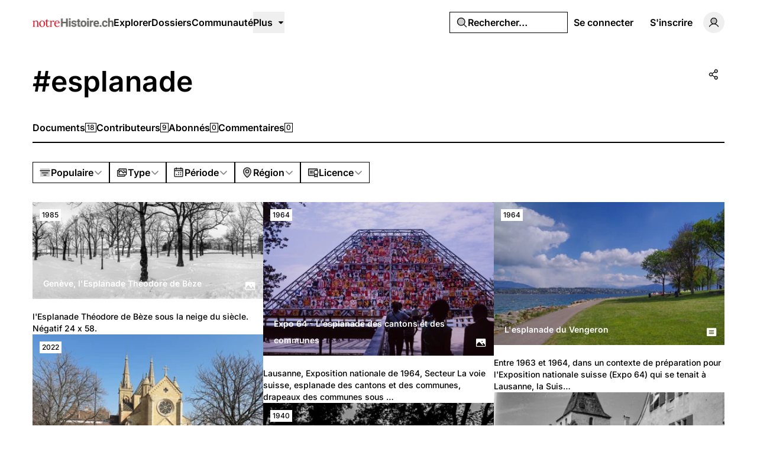

--- FILE ---
content_type: application/javascript; charset=utf-8
request_url: https://notrehistoire.ch/build/assets/Label.vue_vue_type_script_setup_true_lang-CDLdOXBO.js
body_size: 275
content:
import{a5 as l}from"./index-CUTAajcJ.js";import{c as n}from"./cn-CytzSlOG.js";import{k as c,m as p,w as d,o as m,x as o,t as i,y as f,p as u}from"./rm-Bf1PUoP-.js";const g=c({__name:"Label",props:{for:{},asChild:{type:Boolean},as:{},class:{}},setup(t){const e=t,r=p(()=>{const{class:s,...a}=e;return a});return(s,a)=>(m(),d(o(l),i({class:o(n)("font-semibold leading-none text-header peer-disabled:cursor-not-allowed peer-disabled:opacity-70",e.class)},r.value),{default:f(()=>[u(s.$slots,"default")]),_:3},16,["class"]))}});export{g as _};


--- FILE ---
content_type: application/javascript; charset=utf-8
request_url: https://notrehistoire.ch/build/assets/PopoverTrigger.vue_vue_type_script_setup_true_lang-D8JiHVR6.js
body_size: 777
content:
import{S as f,af as h,ag as B,ah as P,ai as w}from"./index-CUTAajcJ.js";import{k as p,w as l,o as c,x as e,ah as m,ai as _,y as n,p as u,m as v,v as C,t as O}from"./rm-Bf1PUoP-.js";import{c as b}from"./cn-CytzSlOG.js";const k=p({__name:"Popover",props:{defaultOpen:{type:Boolean},open:{type:Boolean},modal:{type:Boolean}},emits:["update:open"],setup(t,{emit:a}){const i=f(t,a);return(d,s)=>(c(),l(e(h),m(_(e(i))),{default:n(()=>[u(d.$slots,"default")]),_:3},16))}}),x=p({inheritAttrs:!1,__name:"PopoverContent",props:{forceMount:{type:Boolean},trapFocus:{type:Boolean},side:{},sideOffset:{default:4},align:{default:"center"},alignOffset:{},avoidCollisions:{type:Boolean},collisionBoundary:{},collisionPadding:{},arrowPadding:{},sticky:{},hideWhenDetached:{type:Boolean},updatePositionStrategy:{},prioritizePosition:{type:Boolean},asChild:{type:Boolean},as:{},disableOutsidePointerEvents:{type:Boolean},class:{},to:{}},emits:["escapeKeyDown","pointerDownOutside","focusOutside","interactOutside","openAutoFocus","closeAutoFocus"],setup(t,{emit:a}){const o=t,r=a,i=v(()=>{const{class:s,to:g,...y}=o;return y}),d=f(i,r);return(s,g)=>(c(),l(e(B),{to:o.to},{default:n(()=>[C(e(P),O({class:e(b)("z-50 w-72 rounded-md border bg-popover p-4 text-popover-foreground shadow-md outline-none data-[state=open]:animate-in data-[state=closed]:animate-out data-[state=closed]:fade-out-0 data-[state=open]:fade-in-0 data-[state=closed]:zoom-out-95 data-[state=open]:zoom-in-95 data-[side=bottom]:slide-in-from-top-2 data-[side=left]:slide-in-from-right-2 data-[side=right]:slide-in-from-left-2 data-[side=top]:slide-in-from-bottom-2",o.class)},{...e(d),...s.$attrs}),{default:n(()=>[u(s.$slots,"default")]),_:3},16,["class"])]),_:3},8,["to"]))}}),A=p({__name:"PopoverTrigger",props:{asChild:{type:Boolean},as:{}},setup(t){const a=t;return(o,r)=>(c(),l(e(w),m(_(a)),{default:n(()=>[u(o.$slots,"default")]),_:3},16))}});export{k as _,A as a,x as b};


--- FILE ---
content_type: application/javascript; charset=utf-8
request_url: https://notrehistoire.ch/build/assets/index-DOnW4cJq.js
body_size: 14749
content:
import{c as Nt}from"./cn-CytzSlOG.js";import{k as N,n as rt,o as _,p as W,D as Lt,x as y,F as _t,ap as Mt,t as ae,aq as Wt,h as $e,l as jt,a8 as Ut,C as O,m as F,a1 as ve,ar as Xe,ag as it,L as K,Y as J,as as Fe,at as ke,au as Ht,av as zt,a9 as Y,aw as st,w as U,y as M,T as lt,O as Re,v as ut,q as Kt,M as qt,s as Vt,V as Yt}from"./rm-Bf1PUoP-.js";import{t as Ne,v as Gt,l as Xt,p as Zt,x as Jt,y as Qt,z as en}from"./md5-Djv1bbiB.js";const ua=N({__name:"Container",props:{class:{}},setup(e){const t=e;return(n,a)=>(_(),rt("div",{class:Lt(y(Nt)("mx-auto w-full max-w-[77.125rem] px-4 md:px-8",t.class))},[W(n.$slots,"default")],2))}});function Le(e){return e?e.flatMap(t=>t.type===_t?Le(t.children):[t]):[]}const tn=N({name:"PrimitiveSlot",inheritAttrs:!1,setup(e,{attrs:t,slots:n}){return()=>{var c,f;if(!n.default)return null;const a=Le(n.default()),o=a.findIndex(u=>u.type!==Mt);if(o===-1)return a;const l=a[o];(c=l.props)==null||delete c.ref;const r=l.props?ae(t,l.props):t;t.class&&((f=l.props)!=null&&f.class)&&delete l.props.class;const s=Wt(l,r);for(const u in r)u.startsWith("on")&&(s.props||(s.props={}),s.props[u]=r[u]);return a.length===1?s:(a[o]=s,a)}}}),nn=["area","img","input"],_e=N({name:"Primitive",inheritAttrs:!1,props:{asChild:{type:Boolean,default:!1},as:{type:[String,Object],default:"div"}},setup(e,{attrs:t,slots:n}){const a=e.asChild?"template":e.as;return typeof a=="string"&&nn.includes(a)?()=>$e(a,t):a!=="template"?()=>$e(e.as,t,{default:n.default}):()=>$e(tn,t,{default:n.default})}});function Me(e,t){const n=typeof e=="string"?`${e}Context`:t,a=Symbol(n);return[r=>{const s=jt(a,r);if(s||s===null)return s;throw new Error(`Injection \`${a.toString()}\` not found. Component must be used within ${Array.isArray(e)?`one of the following components: ${e.join(", ")}`:`\`${e}\``}`)},r=>(Ut(a,r),r)]}const[dt,da]=Me("ConfigProvider");function Q(){const e=ve(),t=O(),n=F(()=>{var r,s;return["#text","#comment"].includes((r=t.value)==null?void 0:r.$el.nodeName)?(s=t.value)==null?void 0:s.$el.nextElementSibling:Ne(t)}),a=Object.assign({},e.exposed),o={};for(const r in e.props)Object.defineProperty(o,r,{enumerable:!0,configurable:!0,get:()=>e.props[r]});if(Object.keys(a).length>0)for(const r in a)Object.defineProperty(o,r,{enumerable:!0,configurable:!0,get:()=>a[r]});Object.defineProperty(o,"$el",{enumerable:!0,configurable:!0,get:()=>e.vnode.el}),e.exposed=o;function l(r){t.value=r,r&&(Object.defineProperty(o,"$el",{enumerable:!0,configurable:!0,get:()=>r instanceof Element?r:r.$el}),e.exposed=o)}return{forwardRef:l,currentRef:t,currentElement:n}}let an=0;function Ze(e,t="reka"){const n=dt({useId:void 0});return Xe?`${t}-${Xe()}`:n.useId?`${t}-${n.useId()}`:`${t}-${++an}`}const le=typeof window<"u"&&typeof document<"u";typeof WorkerGlobalScope<"u"&&globalThis instanceof WorkerGlobalScope;const Je=on();function on(){var e,t;return le&&((e=window==null?void 0:window.navigator)==null?void 0:e.userAgent)&&(/iP(?:ad|hone|od)/.test(window.navigator.userAgent)||((t=window==null?void 0:window.navigator)==null?void 0:t.maxTouchPoints)>2&&/iPad|Macintosh/.test(window==null?void 0:window.navigator.userAgent))}function rn(e){return ve()}function sn(e,t){rn()&&it(e,t)}function ln(e,t){const n=O(e);function a(l){return t[n.value][l]??n.value}return{state:n,dispatch:l=>{n.value=a(l)}}}function un(e,t){var $;const n=O({}),a=O("none"),o=O(e),l=e.value?"mounted":"unmounted";let r;const s=(($=t.value)==null?void 0:$.ownerDocument.defaultView)??Gt,{state:c,dispatch:f}=ln(l,{mounted:{UNMOUNT:"unmounted",ANIMATION_OUT:"unmountSuspended"},unmountSuspended:{MOUNT:"mounted",ANIMATION_END:"unmounted"},unmounted:{MOUNT:"mounted"}}),u=D=>{var m;if(le){const g=new CustomEvent(D,{bubbles:!1,cancelable:!1});(m=t.value)==null||m.dispatchEvent(g)}};K(e,async(D,m)=>{var w;const g=m!==D;if(await J(),g){const E=a.value,S=we(t.value);D?(f("MOUNT"),u("enter"),S==="none"&&u("after-enter")):S==="none"||S==="undefined"||((w=n.value)==null?void 0:w.display)==="none"?(f("UNMOUNT"),u("leave"),u("after-leave")):m&&E!==S?(f("ANIMATION_OUT"),u("leave")):(f("UNMOUNT"),u("after-leave"))}},{immediate:!0});const i=D=>{const m=we(t.value),g=m.includes(D.animationName),w=c.value==="mounted"?"enter":"leave";if(D.target===t.value&&g&&(u(`after-${w}`),f("ANIMATION_END"),!o.value)){const E=t.value.style.animationFillMode;t.value.style.animationFillMode="forwards",r=s==null?void 0:s.setTimeout(()=>{var S;((S=t.value)==null?void 0:S.style.animationFillMode)==="forwards"&&(t.value.style.animationFillMode=E)})}D.target===t.value&&m==="none"&&f("ANIMATION_END")},d=D=>{D.target===t.value&&(a.value=we(t.value))},h=K(t,(D,m)=>{D?(n.value=getComputedStyle(D),D.addEventListener("animationstart",d),D.addEventListener("animationcancel",i),D.addEventListener("animationend",i)):(f("ANIMATION_END"),r!==void 0&&(s==null||s.clearTimeout(r)),m==null||m.removeEventListener("animationstart",d),m==null||m.removeEventListener("animationcancel",i),m==null||m.removeEventListener("animationend",i))},{immediate:!0}),v=K(c,()=>{const D=we(t.value);a.value=c.value==="mounted"?D:"none"});return Fe(()=>{h(),v()}),{isPresent:F(()=>["mounted","unmountSuspended"].includes(c.value))}}function we(e){return e&&getComputedStyle(e).animationName||"none"}const ct=N({name:"Presence",props:{present:{type:Boolean,required:!0},forceMount:{type:Boolean}},slots:{},setup(e,{slots:t,expose:n}){var f;const{present:a,forceMount:o}=ke(e),l=O(),{isPresent:r}=un(a,l);n({present:r});let s=t.default({present:r.value});s=Le(s||[]);const c=ve();if(s&&(s==null?void 0:s.length)>1){const u=(f=c==null?void 0:c.parent)!=null&&f.type.name?`<${c.parent.type.name} />`:"component";throw new Error([`Detected an invalid children for \`${u}\` for  \`Presence\` component.`,"","Note: Presence works similarly to `v-if` directly, but it waits for animation/transition to finished before unmounting. So it expect only one direct child of valid VNode type.","You can apply a few solutions:",["Provide a single child element so that `presence` directive attach correctly.","Ensure the first child is an actual element instead of a raw text node or comment node."].map(i=>`  - ${i}`).join(`
`)].join(`
`))}return()=>o.value||a.value||r.value?$e(t.default({present:r.value})[0],{ref:u=>{const i=Ne(u);return typeof(i==null?void 0:i.hasAttribute)>"u"||(i!=null&&i.hasAttribute("data-reka-popper-content-wrapper")?l.value=i.firstElementChild:l.value=i),i}}):null}}),[ue,dn]=Me("DialogRoot"),cn=N({inheritAttrs:!1,__name:"DialogRoot",props:{open:{type:Boolean,default:void 0},defaultOpen:{type:Boolean,default:!1},modal:{type:Boolean,default:!0}},emits:["update:open"],setup(e,{emit:t}){const n=e,o=Xt(n,"open",t,{defaultValue:n.defaultOpen,passive:n.open===void 0}),l=O(),r=O(),{modal:s}=ke(n);return dn({open:o,modal:s,openModal:()=>{o.value=!0},onOpenChange:c=>{o.value=c},onOpenToggle:()=>{o.value=!o.value},contentId:"",titleId:"",descriptionId:"",triggerElement:l,contentElement:r}),(c,f)=>W(c.$slots,"default",{open:y(o)})}});function We(e){const t=ve(),n=t==null?void 0:t.type.emits,a={};return n!=null&&n.length||console.warn(`No emitted event found. Please check component: ${t==null?void 0:t.type.__name}`),n==null||n.forEach(o=>{a[Ht(zt(o))]=(...l)=>e(o,...l)}),a}function ft(e,t,n){const a=n.originalEvent.target,o=new CustomEvent(e,{bubbles:!1,cancelable:!0,detail:n});t&&a.addEventListener(e,t,{once:!0}),a.dispatchEvent(o)}const fn="dismissableLayer.pointerDownOutside",vn="dismissableLayer.focusOutside";function vt(e,t){const n=t.closest("[data-dismissable-layer]"),a=e.dataset.dismissableLayer===""?e:e.querySelector("[data-dismissable-layer]"),o=Array.from(e.ownerDocument.querySelectorAll("[data-dismissable-layer]"));return!!(n&&(a===n||o.indexOf(a)<o.indexOf(n)))}function pn(e,t){var l;const n=((l=t==null?void 0:t.value)==null?void 0:l.ownerDocument)??(globalThis==null?void 0:globalThis.document),a=O(!1),o=O(()=>{});return Y(r=>{if(!le)return;const s=async f=>{const u=f.target;if(!(!(t!=null&&t.value)||!u)){if(vt(t.value,u)){a.value=!1;return}if(f.target&&!a.value){let i=function(){ft(fn,e,d)};const d={originalEvent:f};f.pointerType==="touch"?(n.removeEventListener("click",o.value),o.value=i,n.addEventListener("click",o.value,{once:!0})):i()}else n.removeEventListener("click",o.value);a.value=!1}},c=window.setTimeout(()=>{n.addEventListener("pointerdown",s)},0);r(()=>{window.clearTimeout(c),n.removeEventListener("pointerdown",s),n.removeEventListener("click",o.value)})}),{onPointerDownCapture:()=>a.value=!0}}function mn(e,t){var o;const n=((o=t==null?void 0:t.value)==null?void 0:o.ownerDocument)??(globalThis==null?void 0:globalThis.document),a=O(!1);return Y(l=>{if(!le)return;const r=async s=>{if(!(t!=null&&t.value))return;await J(),await J();const c=s.target;!t.value||!c||vt(t.value,c)||s.target&&!a.value&&ft(vn,e,{originalEvent:s})};n.addEventListener("focusin",r),l(()=>n.removeEventListener("focusin",r))}),{onFocusCapture:()=>a.value=!0,onBlurCapture:()=>a.value=!1}}const V=st({layersRoot:new Set,layersWithOutsidePointerEventsDisabled:new Set,branches:new Set}),yn=N({__name:"DismissableLayer",props:{disableOutsidePointerEvents:{type:Boolean,default:!1},asChild:{type:Boolean},as:{}},emits:["escapeKeyDown","pointerDownOutside","focusOutside","interactOutside","dismiss"],setup(e,{emit:t}){const n=e,a=t,{forwardRef:o,currentElement:l}=Q(),r=F(()=>{var v;return((v=l.value)==null?void 0:v.ownerDocument)??globalThis.document}),s=F(()=>V.layersRoot),c=F(()=>l.value?Array.from(s.value).indexOf(l.value):-1),f=F(()=>V.layersWithOutsidePointerEventsDisabled.size>0),u=F(()=>{const v=Array.from(s.value),[p]=[...V.layersWithOutsidePointerEventsDisabled].slice(-1),$=v.indexOf(p);return c.value>=$}),i=pn(async v=>{const p=[...V.branches].some($=>$==null?void 0:$.contains(v.target));!u.value||p||(a("pointerDownOutside",v),a("interactOutside",v),await J(),v.defaultPrevented||a("dismiss"))},l),d=mn(v=>{[...V.branches].some($=>$==null?void 0:$.contains(v.target))||(a("focusOutside",v),a("interactOutside",v),v.defaultPrevented||a("dismiss"))},l);Zt("Escape",v=>{c.value===s.value.size-1&&(a("escapeKeyDown",v),v.defaultPrevented||a("dismiss"))});let h;return Y(v=>{l.value&&(n.disableOutsidePointerEvents&&(V.layersWithOutsidePointerEventsDisabled.size===0&&(h=r.value.body.style.pointerEvents,r.value.body.style.pointerEvents="none"),V.layersWithOutsidePointerEventsDisabled.add(l.value)),s.value.add(l.value),v(()=>{n.disableOutsidePointerEvents&&V.layersWithOutsidePointerEventsDisabled.size===1&&(r.value.body.style.pointerEvents=h)}))}),Y(v=>{v(()=>{l.value&&(s.value.delete(l.value),V.layersWithOutsidePointerEventsDisabled.delete(l.value))})}),(v,p)=>(_(),U(y(_e),{ref:y(o),"as-child":v.asChild,as:v.as,"data-dismissable-layer":"",style:lt({pointerEvents:f.value?u.value?"auto":"none":void 0}),onFocusCapture:y(d).onFocusCapture,onBlurCapture:y(d).onBlurCapture,onPointerdownCapture:y(i).onPointerDownCapture},{default:M(()=>[W(v.$slots,"default")]),_:3},8,["as-child","as","style","onFocusCapture","onBlurCapture","onPointerdownCapture"]))}});function Z(){let e=document.activeElement;if(e==null)return null;for(;e!=null&&e.shadowRoot!=null&&e.shadowRoot.activeElement!=null;)e=e.shadowRoot.activeElement;return e}function hn(e){return e?"open":"closed"}const gn=Jt(()=>O([]));function wn(){const e=gn();return{add(t){const n=e.value[0];t!==n&&(n==null||n.pause()),e.value=Qe(e.value,t),e.value.unshift(t)},remove(t){var n;e.value=Qe(e.value,t),(n=e.value[0])==null||n.resume()}}}function Qe(e,t){const n=[...e],a=n.indexOf(t);return a!==-1&&n.splice(a,1),n}function bn(e){return e.filter(t=>t.tagName!=="A")}const Te="focusScope.autoFocusOnMount",Ae="focusScope.autoFocusOnUnmount",et={bubbles:!1,cancelable:!0};function On(e,{select:t=!1}={}){const n=Z();for(const a of e)if(X(a,{select:t}),Z()!==n)return!0}function En(e){const t=pt(e),n=tt(t,e),a=tt(t.reverse(),e);return[n,a]}function pt(e){const t=[],n=document.createTreeWalker(e,NodeFilter.SHOW_ELEMENT,{acceptNode:a=>{const o=a.tagName==="INPUT"&&a.type==="hidden";return a.disabled||a.hidden||o?NodeFilter.FILTER_SKIP:a.tabIndex>=0?NodeFilter.FILTER_ACCEPT:NodeFilter.FILTER_SKIP}});for(;n.nextNode();)t.push(n.currentNode);return t}function tt(e,t){for(const n of e)if(!Dn(n,{upTo:t}))return n}function Dn(e,{upTo:t}){if(getComputedStyle(e).visibility==="hidden")return!0;for(;e;){if(t!==void 0&&e===t)return!1;if(getComputedStyle(e).display==="none")return!0;e=e.parentElement}return!1}function $n(e){return e instanceof HTMLInputElement&&"select"in e}function X(e,{select:t=!1}={}){if(e&&e.focus){const n=Z();e.focus({preventScroll:!0}),e!==n&&$n(e)&&t&&e.select()}}const Sn=N({__name:"FocusScope",props:{loop:{type:Boolean,default:!1},trapped:{type:Boolean,default:!1},asChild:{type:Boolean},as:{}},emits:["mountAutoFocus","unmountAutoFocus"],setup(e,{emit:t}){const n=e,a=t,{currentRef:o,currentElement:l}=Q(),r=O(null),s=wn(),c=st({paused:!1,pause(){this.paused=!0},resume(){this.paused=!1}});Y(u=>{if(!le)return;const i=l.value;if(!n.trapped)return;function d($){if(c.paused||!i)return;const D=$.target;i.contains(D)?r.value=D:X(r.value,{select:!0})}function h($){if(c.paused||!i)return;const D=$.relatedTarget;D!==null&&(i.contains(D)||X(r.value,{select:!0}))}function v($){i.contains(r.value)||X(i)}document.addEventListener("focusin",d),document.addEventListener("focusout",h);const p=new MutationObserver(v);i&&p.observe(i,{childList:!0,subtree:!0}),u(()=>{document.removeEventListener("focusin",d),document.removeEventListener("focusout",h),p.disconnect()})}),Y(async u=>{const i=l.value;if(await J(),!i)return;s.add(c);const d=Z();if(!i.contains(d)){const v=new CustomEvent(Te,et);i.addEventListener(Te,p=>a("mountAutoFocus",p)),i.dispatchEvent(v),v.defaultPrevented||(On(bn(pt(i)),{select:!0}),Z()===d&&X(i))}u(()=>{i.removeEventListener(Te,$=>a("mountAutoFocus",$));const v=new CustomEvent(Ae,et),p=$=>{a("unmountAutoFocus",$)};i.addEventListener(Ae,p),i.dispatchEvent(v),setTimeout(()=>{v.defaultPrevented||X(d??document.body,{select:!0}),i.removeEventListener(Ae,p),s.remove(c)},0)})});function f(u){if(!n.loop&&!n.trapped||c.paused)return;const i=u.key==="Tab"&&!u.altKey&&!u.ctrlKey&&!u.metaKey,d=Z();if(i&&d){const h=u.currentTarget,[v,p]=En(h);v&&p?!u.shiftKey&&d===p?(u.preventDefault(),n.loop&&X(v,{select:!0})):u.shiftKey&&d===v&&(u.preventDefault(),n.loop&&X(p,{select:!0})):d===h&&u.preventDefault()}}return(u,i)=>(_(),U(y(_e),{ref_key:"currentRef",ref:o,tabindex:"-1","as-child":u.asChild,as:u.as,onKeydown:f},{default:M(()=>[W(u.$slots,"default")]),_:3},8,["as-child","as"]))}}),mt=N({__name:"DialogContentImpl",props:{forceMount:{type:Boolean},trapFocus:{type:Boolean},disableOutsidePointerEvents:{type:Boolean},asChild:{type:Boolean},as:{}},emits:["escapeKeyDown","pointerDownOutside","focusOutside","interactOutside","openAutoFocus","closeAutoFocus"],setup(e,{emit:t}){const n=e,a=t,o=ue(),{forwardRef:l,currentElement:r}=Q();return o.titleId||(o.titleId=Ze(void 0,"reka-dialog-title")),o.descriptionId||(o.descriptionId=Ze(void 0,"reka-dialog-description")),Re(()=>{o.contentElement=r,Z()!==document.body&&(o.triggerElement.value=Z())}),(s,c)=>(_(),U(y(Sn),{"as-child":"",loop:"",trapped:n.trapFocus,onMountAutoFocus:c[5]||(c[5]=f=>a("openAutoFocus",f)),onUnmountAutoFocus:c[6]||(c[6]=f=>a("closeAutoFocus",f))},{default:M(()=>[ut(y(yn),ae({id:y(o).contentId,ref:y(l),as:s.as,"as-child":s.asChild,"disable-outside-pointer-events":s.disableOutsidePointerEvents,role:"dialog","aria-describedby":y(o).descriptionId,"aria-labelledby":y(o).titleId,"data-state":y(hn)(y(o).open.value)},s.$attrs,{onDismiss:c[0]||(c[0]=f=>y(o).onOpenChange(!1)),onEscapeKeyDown:c[1]||(c[1]=f=>a("escapeKeyDown",f)),onFocusOutside:c[2]||(c[2]=f=>a("focusOutside",f)),onInteractOutside:c[3]||(c[3]=f=>a("interactOutside",f)),onPointerDownOutside:c[4]||(c[4]=f=>a("pointerDownOutside",f))}),{default:M(()=>[W(s.$slots,"default")]),_:3},16,["id","as","as-child","disable-outside-pointer-events","aria-describedby","aria-labelledby","data-state"])]),_:3},8,["trapped"]))}});var Pn=function(e){if(typeof document>"u")return null;var t=Array.isArray(e)?e[0]:e;return t.ownerDocument.body},se=new WeakMap,be=new WeakMap,Oe={},Ce=0,yt=function(e){return e&&(e.host||yt(e.parentNode))},Tn=function(e,t){return t.map(function(n){if(e.contains(n))return n;var a=yt(n);return a&&e.contains(a)?a:(console.error("aria-hidden",n,"in not contained inside",e,". Doing nothing"),null)}).filter(function(n){return!!n})},An=function(e,t,n,a){var o=Tn(t,Array.isArray(e)?e:[e]);Oe[n]||(Oe[n]=new WeakMap);var l=Oe[n],r=[],s=new Set,c=new Set(o),f=function(i){!i||s.has(i)||(s.add(i),f(i.parentNode))};o.forEach(f);var u=function(i){!i||c.has(i)||Array.prototype.forEach.call(i.children,function(d){if(s.has(d))u(d);else try{var h=d.getAttribute(a),v=h!==null&&h!=="false",p=(se.get(d)||0)+1,$=(l.get(d)||0)+1;se.set(d,p),l.set(d,$),r.push(d),p===1&&v&&be.set(d,!0),$===1&&d.setAttribute(n,"true"),v||d.setAttribute(a,"true")}catch(D){console.error("aria-hidden: cannot operate on ",d,D)}})};return u(t),s.clear(),Ce++,function(){r.forEach(function(i){var d=se.get(i)-1,h=l.get(i)-1;se.set(i,d),l.set(i,h),d||(be.has(i)||i.removeAttribute(a),be.delete(i)),h||i.removeAttribute(n)}),Ce--,Ce||(se=new WeakMap,se=new WeakMap,be=new WeakMap,Oe={})}},Cn=function(e,t,n){n===void 0&&(n="data-aria-hidden");var a=Array.from(Array.isArray(e)?e:[e]),o=Pn(e);return o?(a.push.apply(a,Array.from(o.querySelectorAll("[aria-live]"))),An(a,o,n,"aria-hidden")):function(){return null}};function Bn(e){let t;K(()=>Ne(e),n=>{n?t=Cn(n):t&&t()}),Fe(()=>{t&&t()})}const In=N({__name:"DialogContentModal",props:{forceMount:{type:Boolean},trapFocus:{type:Boolean},disableOutsidePointerEvents:{type:Boolean},asChild:{type:Boolean},as:{}},emits:["escapeKeyDown","pointerDownOutside","focusOutside","interactOutside","openAutoFocus","closeAutoFocus"],setup(e,{emit:t}){const n=e,a=t,o=ue(),l=We(a),{forwardRef:r,currentElement:s}=Q();return Bn(s),(c,f)=>(_(),U(mt,ae({...n,...y(l)},{ref:y(r),"trap-focus":y(o).open.value,"disable-outside-pointer-events":!0,onCloseAutoFocus:f[0]||(f[0]=u=>{var i;u.defaultPrevented||(u.preventDefault(),(i=y(o).triggerElement.value)==null||i.focus())}),onPointerDownOutside:f[1]||(f[1]=u=>{const i=u.detail.originalEvent,d=i.button===0&&i.ctrlKey===!0;(i.button===2||d)&&u.preventDefault()}),onFocusOutside:f[2]||(f[2]=u=>{u.preventDefault()})}),{default:M(()=>[W(c.$slots,"default")]),_:3},16,["trap-focus"]))}}),xn=N({__name:"DialogContentNonModal",props:{forceMount:{type:Boolean},trapFocus:{type:Boolean},disableOutsidePointerEvents:{type:Boolean},asChild:{type:Boolean},as:{}},emits:["escapeKeyDown","pointerDownOutside","focusOutside","interactOutside","openAutoFocus","closeAutoFocus"],setup(e,{emit:t}){const n=e,o=We(t);Q();const l=ue(),r=O(!1),s=O(!1);return(c,f)=>(_(),U(mt,ae({...n,...y(o)},{"trap-focus":!1,"disable-outside-pointer-events":!1,onCloseAutoFocus:f[0]||(f[0]=u=>{var i;u.defaultPrevented||(r.value||(i=y(l).triggerElement.value)==null||i.focus(),u.preventDefault()),r.value=!1,s.value=!1}),onInteractOutside:f[1]||(f[1]=u=>{var h;u.defaultPrevented||(r.value=!0,u.detail.originalEvent.type==="pointerdown"&&(s.value=!0));const i=u.target;((h=y(l).triggerElement.value)==null?void 0:h.contains(i))&&u.preventDefault(),u.detail.originalEvent.type==="focusin"&&s.value&&u.preventDefault()})}),{default:M(()=>[W(c.$slots,"default")]),_:3},16))}}),Fn=N({__name:"DialogContent",props:{forceMount:{type:Boolean},trapFocus:{type:Boolean},disableOutsidePointerEvents:{type:Boolean},asChild:{type:Boolean},as:{}},emits:["escapeKeyDown","pointerDownOutside","focusOutside","interactOutside","openAutoFocus","closeAutoFocus"],setup(e,{emit:t}){const n=e,a=t,o=ue(),l=We(a),{forwardRef:r}=Q();return(s,c)=>(_(),U(y(ct),{present:s.forceMount||y(o).open.value},{default:M(()=>[y(o).modal.value?(_(),U(In,ae({key:0,ref:y(r)},{...n,...y(l),...s.$attrs}),{default:M(()=>[W(s.$slots,"default")]),_:3},16)):(_(),U(xn,ae({key:1,ref:y(r)},{...n,...y(l),...s.$attrs}),{default:M(()=>[W(s.$slots,"default")]),_:3},16))]),_:3},8,["present"]))}});function Be(e){if(e===null||typeof e!="object")return!1;const t=Object.getPrototypeOf(e);return t!==null&&t!==Object.prototype&&Object.getPrototypeOf(t)!==null||Symbol.iterator in e?!1:Symbol.toStringTag in e?Object.prototype.toString.call(e)==="[object Module]":!0}function xe(e,t,n=".",a){if(!Be(t))return xe(e,{},n,a);const o=Object.assign({},t);for(const l in e){if(l==="__proto__"||l==="constructor")continue;const r=e[l];r!=null&&(a&&a(o,l,r,n)||(Array.isArray(r)&&Array.isArray(o[l])?o[l]=[...r,...o[l]]:Be(r)&&Be(o[l])?o[l]=xe(r,o[l],(n?`${n}.`:"")+l.toString(),a):o[l]=r))}return o}function kn(e){return(...t)=>t.reduce((n,a)=>xe(n,a,"",e),{})}const Rn=kn(),Nn=Qt(()=>{const e=O(new Map),t=O(),n=F(()=>{for(const r of e.value.values())if(r)return!0;return!1}),a=dt({scrollBody:O(!0)});let o=null;const l=()=>{document.body.style.paddingRight="",document.body.style.marginRight="",document.body.style.pointerEvents="",document.body.style.removeProperty("--scrollbar-width"),document.body.style.overflow=t.value??"",Je&&(o==null||o()),t.value=void 0};return K(n,(r,s)=>{var i;if(!le)return;if(!r){s&&l();return}t.value===void 0&&(t.value=document.body.style.overflow);const c=window.innerWidth-document.documentElement.clientWidth,f={padding:c,margin:0},u=(i=a.scrollBody)!=null&&i.value?typeof a.scrollBody.value=="object"?Rn({padding:a.scrollBody.value.padding===!0?c:a.scrollBody.value.padding,margin:a.scrollBody.value.margin===!0?c:a.scrollBody.value.margin},f):f:{padding:0,margin:0};c>0&&(document.body.style.paddingRight=typeof u.padding=="number"?`${u.padding}px`:String(u.padding),document.body.style.marginRight=typeof u.margin=="number"?`${u.margin}px`:String(u.margin),document.body.style.setProperty("--scrollbar-width",`${c}px`),document.body.style.overflow="hidden"),Je&&(o=en(document,"touchmove",d=>_n(d),{passive:!1})),J(()=>{document.body.style.pointerEvents="none",document.body.style.overflow="hidden"})},{immediate:!0,flush:"sync"}),e});function Ln(e){const t=Math.random().toString(36).substring(2,7),n=Nn();n.value.set(t,e);const a=F({get:()=>n.value.get(t)??!1,set:o=>n.value.set(t,o)});return sn(()=>{n.value.delete(t)}),a}function ht(e){const t=window.getComputedStyle(e);if(t.overflowX==="scroll"||t.overflowY==="scroll"||t.overflowX==="auto"&&e.clientWidth<e.scrollWidth||t.overflowY==="auto"&&e.clientHeight<e.scrollHeight)return!0;{const n=e.parentNode;return!(n instanceof Element)||n.tagName==="BODY"?!1:ht(n)}}function _n(e){const t=e||window.event,n=t.target;return n instanceof Element&&ht(n)?!1:t.touches.length>1?!0:(t.preventDefault&&t.cancelable&&t.preventDefault(),!1)}const Mn=N({__name:"DialogOverlayImpl",props:{asChild:{type:Boolean},as:{}},setup(e){const t=ue();return Ln(!0),Q(),(n,a)=>(_(),U(y(_e),{as:n.as,"as-child":n.asChild,"data-state":y(t).open.value?"open":"closed",style:{"pointer-events":"auto"}},{default:M(()=>[W(n.$slots,"default")]),_:3},8,["as","as-child","data-state"]))}}),Wn=N({__name:"DialogOverlay",props:{forceMount:{type:Boolean},asChild:{type:Boolean},as:{}},setup(e){const t=ue(),{forwardRef:n}=Q();return(a,o)=>{var l;return(l=y(t))!=null&&l.modal.value?(_(),U(y(ct),{key:0,present:a.forceMount||y(t).open.value},{default:M(()=>[ut(Mn,ae(a.$attrs,{ref:y(n),as:a.as,"as-child":a.asChild}),{default:M(()=>[W(a.$slots,"default")]),_:3},16,["as","as-child"])]),_:3},8,["present"])):Kt("",!0)}}});(function(){var e;try{if(typeof document<"u"){var t=document.createElement("style");t.nonce=(e=document.head.querySelector("meta[property=csp-nonce]"))==null?void 0:e.content,t.appendChild(document.createTextNode('[data-vaul-drawer]{touch-action:none;will-change:transform;transition:transform .5s cubic-bezier(.32,.72,0,1);animation-duration:.5s;animation-timing-function:cubic-bezier(.32,.72,0,1)}[data-vaul-drawer][data-vaul-snap-points=false][data-vaul-drawer-direction=bottom][data-state=open]{animation-name:slideFromBottom}[data-vaul-drawer][data-vaul-snap-points=false][data-vaul-drawer-direction=bottom][data-state=closed]{animation-name:slideToBottom}[data-vaul-drawer][data-vaul-snap-points=false][data-vaul-drawer-direction=top][data-state=open]{animation-name:slideFromTop}[data-vaul-drawer][data-vaul-snap-points=false][data-vaul-drawer-direction=top][data-state=closed]{animation-name:slideToTop}[data-vaul-drawer][data-vaul-snap-points=false][data-vaul-drawer-direction=left][data-state=open]{animation-name:slideFromLeft}[data-vaul-drawer][data-vaul-snap-points=false][data-vaul-drawer-direction=left][data-state=closed]{animation-name:slideToLeft}[data-vaul-drawer][data-vaul-snap-points=false][data-vaul-drawer-direction=right][data-state=open]{animation-name:slideFromRight}[data-vaul-drawer][data-vaul-snap-points=false][data-vaul-drawer-direction=right][data-state=closed]{animation-name:slideToRight}[data-vaul-drawer][data-vaul-snap-points=true][data-vaul-drawer-direction=bottom]{transform:translate3d(0,var(--initial-transform, 100%),0)}[data-vaul-drawer][data-vaul-snap-points=true][data-vaul-drawer-direction=top]{transform:translate3d(0,calc(var(--initial-transform, 100%) * -1),0)}[data-vaul-drawer][data-vaul-snap-points=true][data-vaul-drawer-direction=left]{transform:translate3d(calc(var(--initial-transform, 100%) * -1),0,0)}[data-vaul-drawer][data-vaul-snap-points=true][data-vaul-drawer-direction=right]{transform:translate3d(var(--initial-transform, 100%),0,0)}[data-vaul-drawer][data-vaul-delayed-snap-points=true][data-vaul-drawer-direction=top],[data-vaul-drawer][data-vaul-delayed-snap-points=true][data-vaul-drawer-direction=bottom]{transform:translate3d(0,var(--snap-point-height, 0),0)}[data-vaul-drawer][data-vaul-delayed-snap-points=true][data-vaul-drawer-direction=left],[data-vaul-drawer][data-vaul-delayed-snap-points=true][data-vaul-drawer-direction=right]{transform:translate3d(var(--snap-point-height, 0),0,0)}[data-vaul-overlay][data-vaul-snap-points=false]{animation-duration:.5s;animation-timing-function:cubic-bezier(.32,.72,0,1)}[data-vaul-overlay][data-vaul-snap-points=false][data-state=open]{animation-name:fadeIn}[data-vaul-overlay][data-state=closed]{animation-name:fadeOut}[data-vaul-animate=false]{animation:none!important}[data-vaul-overlay][data-vaul-snap-points=true]{opacity:0;transition:opacity .5s cubic-bezier(.32,.72,0,1)}[data-vaul-overlay][data-vaul-snap-points=true]{opacity:1}[data-vaul-drawer]:not([data-vaul-custom-container=true]):after{content:"";position:absolute;background:inherit;background-color:inherit}[data-vaul-drawer][data-vaul-drawer-direction=top]:after{top:initial;bottom:100%;left:0;right:0;height:200%}[data-vaul-drawer][data-vaul-drawer-direction=bottom]:after{top:100%;bottom:initial;left:0;right:0;height:200%}[data-vaul-drawer][data-vaul-drawer-direction=left]:after{left:initial;right:100%;top:0;bottom:0;width:200%}[data-vaul-drawer][data-vaul-drawer-direction=right]:after{left:100%;right:initial;top:0;bottom:0;width:200%}[data-vaul-overlay][data-vaul-snap-points=true]:not([data-vaul-snap-points-overlay=true]):not([data-state=closed]){opacity:0}[data-vaul-overlay][data-vaul-snap-points-overlay=true]{opacity:1}[data-vaul-handle]{display:block;position:relative;opacity:.7;background:#e2e2e4;margin-left:auto;margin-right:auto;height:5px;width:32px;border-radius:1rem;touch-action:pan-y}[data-vaul-handle]:hover,[data-vaul-handle]:active{opacity:1}[data-vaul-handle-hitarea]{position:absolute;left:50%;top:50%;transform:translate(-50%,-50%);width:max(100%,2.75rem);height:max(100%,2.75rem);touch-action:inherit}@media (hover: hover) and (pointer: fine){[data-vaul-drawer]{-webkit-user-select:none;user-select:none}}@media (pointer: fine){[data-vaul-handle-hitarea]:{width:100%;height:100%}}@keyframes fadeIn{0%{opacity:0}to{opacity:1}}@keyframes fadeOut{to{opacity:0}}@keyframes slideFromBottom{0%{transform:translate3d(0,var(--initial-transform, 100%),0)}to{transform:translateZ(0)}}@keyframes slideToBottom{to{transform:translate3d(0,var(--initial-transform, 100%),0)}}@keyframes slideFromTop{0%{transform:translate3d(0,calc(var(--initial-transform, 100%) * -1),0)}to{transform:translateZ(0)}}@keyframes slideToTop{to{transform:translate3d(0,calc(var(--initial-transform, 100%) * -1),0)}}@keyframes slideFromLeft{0%{transform:translate3d(calc(var(--initial-transform, 100%) * -1),0,0)}to{transform:translateZ(0)}}@keyframes slideToLeft{to{transform:translate3d(calc(var(--initial-transform, 100%) * -1),0,0)}}@keyframes slideFromRight{0%{transform:translate3d(var(--initial-transform, 100%),0,0)}to{transform:translateZ(0)}}@keyframes slideToRight{to{transform:translate3d(var(--initial-transform, 100%),0,0)}}')),document.head.appendChild(t)}}catch(n){console.error("vite-plugin-css-injected-by-js",n)}})();const jn=typeof window<"u"&&typeof document<"u";typeof WorkerGlobalScope<"u"&&globalThis instanceof WorkerGlobalScope;const Un=e=>typeof e<"u";function Hn(e){return JSON.parse(JSON.stringify(e))}function nt(e,t,n,a={}){var o,l,r;const{clone:s=!1,passive:c=!1,eventName:f,deep:u=!1,defaultValue:i,shouldEmit:d}=a,h=ve(),v=n||(h==null?void 0:h.emit)||((o=h==null?void 0:h.$emit)==null?void 0:o.bind(h))||((r=(l=h==null?void 0:h.proxy)==null?void 0:l.$emit)==null?void 0:r.bind(h==null?void 0:h.proxy));let p=f;t||(t="modelValue"),p=p||`update:${t.toString()}`;const $=g=>s?typeof s=="function"?s(g):Hn(g):g,D=()=>Un(e[t])?$(e[t]):i,m=g=>{d?d(g)&&v(p,g):v(p,g)};if(c){const g=D(),w=O(g);let E=!1;return K(()=>e[t],S=>{E||(E=!0,w.value=$(S),J(()=>E=!1))}),K(w,S=>{!E&&(S!==e[t]||u)&&m(S)},{deep:u}),w}else return F({get(){return D()},set(g){m(g)}})}const[Se,zn]=Me("DrawerRoot"),gt=new WeakMap;function k(e,t,n=!1){if(!e||!(e instanceof HTMLElement)||!t)return;const a={};Object.entries(t).forEach(([o,l])=>{if(o.startsWith("--")){e.style.setProperty(o,l);return}a[o]=e.style[o],e.style[o]=l}),!n&&gt.set(e,a)}function Kn(e,t){if(!e||!(e instanceof HTMLElement))return;const n=gt.get(e);n&&Object.entries(n).forEach(([a,o])=>{e.style[a]=o})}function Ee(e,t){const n=window.getComputedStyle(e),a=n.transform||n.webkitTransform||n.mozTransform;let o=a.match(/^matrix3d\((.+)\)$/);return o?Number.parseFloat(o[1].split(", ")[I(t)?13:12]):(o=a.match(/^matrix\((.+)\)$/),o?Number.parseFloat(o[1].split(", ")[I(t)?5:4]):null)}function qn(e){return 8*(Math.log(e+1)-2)}function I(e){switch(e){case"top":case"bottom":return!0;case"left":case"right":return!1;default:return e}}function Ie(e,t){if(!e)return()=>{};const n=e.style.cssText;return Object.assign(e.style,t),()=>{e.style.cssText=n}}function Vn(...e){return(...t)=>{for(const n of e)typeof n=="function"&&n(...t)}}const C={DURATION:.5,EASE:[.32,.72,0,1]},wt=.4,Yn=.25,Gn=100,bt=8,De=16,Ot=26,at="vaul-dragging";function Xn({activeSnapPoint:e,snapPoints:t,drawerRef:n,overlayRef:a,fadeFromIndex:o,onSnapPointChange:l,direction:r}){const s=O(typeof window<"u"?{innerWidth:window.innerWidth,innerHeight:window.innerHeight}:void 0);function c(){s.value={innerWidth:window.innerWidth,innerHeight:window.innerHeight}}Re(()=>{typeof window<"u"&&window.addEventListener("resize",c)}),it(()=>{typeof window<"u"&&window.removeEventListener("resize",c)});const f=F(()=>(t.value&&e.value===t.value[t.value.length-1])??null),u=F(()=>t.value&&t.value.length>0&&((o==null?void 0:o.value)||(o==null?void 0:o.value)===0)&&!Number.isNaN(o==null?void 0:o.value)&&t.value[(o==null?void 0:o.value)??-1]===e.value||!t.value),i=F(()=>{var m;return((m=t.value)==null?void 0:m.findIndex(g=>g===e.value))??null}),d=F(()=>{var m;return((m=t.value)==null?void 0:m.map(g=>{const w=typeof g=="string";let E=0;if(w&&(E=Number.parseInt(g,10)),I(r.value)){const T=w?E:s.value?g*s.value.innerHeight:0;return s.value?r.value==="bottom"?s.value.innerHeight-T:-s.value.innerHeight+T:T}const S=w?E:s.value?g*s.value.innerWidth:0;return s.value?r.value==="right"?s.value.innerWidth-S:-s.value.innerWidth+S:S}))??[]}),h=F(()=>{var m;return i.value!==null?(m=d.value)==null?void 0:m[i.value]:null}),v=m=>{var g,w,E,S;const T=((g=d.value)==null?void 0:g.findIndex(H=>H===m))??null;J(()=>{var H;l(T,d.value),k((H=n.value)==null?void 0:H.$el,{transition:`transform ${C.DURATION}s cubic-bezier(${C.EASE.join(",")})`,transform:I(r.value)?`translate3d(0, ${m}px, 0)`:`translate3d(${m}px, 0, 0)`})}),d.value&&T!==d.value.length-1&&T!==(o==null?void 0:o.value)?k((w=a.value)==null?void 0:w.$el,{transition:`opacity ${C.DURATION}s cubic-bezier(${C.EASE.join(",")})`,opacity:"0"}):k((E=a.value)==null?void 0:E.$el,{transition:`opacity ${C.DURATION}s cubic-bezier(${C.EASE.join(",")})`,opacity:"1"}),e.value=T!==null?((S=t.value)==null?void 0:S[T])??null:null};K([e,d,t],()=>{var m;if(e.value){const g=((m=t.value)==null?void 0:m.findIndex(w=>w===e.value))??-1;d.value&&g!==-1&&typeof d.value[g]=="number"&&v(d.value[g])}},{immediate:!0});function p({draggedDistance:m,closeDrawer:g,velocity:w,dismissible:E}){var S,T,H;if(o.value===void 0)return;const ee=r.value==="bottom"||r.value==="right"?(h.value??0)-m:(h.value??0)+m,pe=i.value===o.value-1,oe=i.value===0,G=m>0;if(pe&&k((S=a.value)==null?void 0:S.$el,{transition:`opacity ${C.DURATION}s cubic-bezier(${C.EASE.join(",")})`}),w>2&&!G){E?g():v(d.value[0]);return}if(w>2&&G&&d&&t.value){v(d.value[t.value.length-1]);return}const de=(T=d.value)==null?void 0:T.reduce((q,P)=>typeof q!="number"||typeof P!="number"?q:Math.abs(P-ee)<Math.abs(q-ee)?P:q),re=I(r.value)?window.innerHeight:window.innerWidth;if(w>wt&&Math.abs(m)<re*.4){const q=G?1:-1;if(q>0&&f){v(d.value[(((H=t.value)==null?void 0:H.length)??0)-1]);return}if(oe&&q<0&&E&&g(),i.value===null)return;v(d.value[i.value+q]);return}v(de)}function $({draggedDistance:m}){var g;if(h.value===null)return;const w=r.value==="bottom"||r.value==="right"?h.value-m:h.value+m;(r.value==="bottom"||r.value==="right")&&w<d.value[d.value.length-1]||(r.value==="top"||r.value==="left")&&w>d.value[d.value.length-1]||k((g=n.value)==null?void 0:g.$el,{transform:I(r.value)?`translate3d(0, ${w}px, 0)`:`translate3d(${w}px, 0, 0)`})}function D(m,g){if(!t.value||typeof i.value!="number"||!d.value||o.value===void 0)return null;const w=i.value===o.value-1;if(i.value>=o.value&&g)return 0;if(w&&!g)return 1;if(!u.value&&!w)return null;const E=w?i.value+1:i.value-1,S=w?d.value[E]-d.value[E-1]:d.value[E+1]-d.value[E],T=m/Math.abs(S);return w?1-T:T}return{isLastSnapPoint:f,shouldFade:u,getPercentageDragged:D,activeSnapPointIndex:i,onRelease:p,onDrag:$,snapPointsOffset:d}}function ot(){return/^((?!chrome|android).)*safari/i.test(navigator.userAgent)}let fe=null;function Zn(e){const{isOpen:t,modal:n,nested:a,hasBeenOpened:o,preventScrollRestoration:l,noBodyStyles:r}=e,s=O(typeof window<"u"?window.location.href:""),c=O(0);function f(){if(ot()&&fe===null&&t.value&&!r.value){fe={position:document.body.style.position,top:document.body.style.top,left:document.body.style.left,height:document.body.style.height};const{scrollX:i,innerHeight:d}=window;document.body.style.setProperty("position","fixed","important"),Object.assign(document.body.style,{top:`${-c.value}px`,left:`${-i}px`,right:"0px",height:"auto"}),setTimeout(()=>{requestAnimationFrame(()=>{const h=d-window.innerHeight;h&&c.value>=d&&(document.body.style.top=`-${c.value+h}px`)})},300)}}function u(){if(ot()&&fe!==null&&!r.value){const i=-Number.parseInt(document.body.style.top,10),d=-Number.parseInt(document.body.style.left,10);Object.assign(document.body.style,fe),window.requestAnimationFrame(()=>{if(l.value&&s.value!==window.location.href){s.value=window.location.href;return}window.scrollTo(d,i)}),fe=null}}return Re(()=>{function i(){c.value=window.scrollY}i(),window.addEventListener("scroll",i),Fe(()=>{window.removeEventListener("scroll",i)})}),K([t,o,s],()=>{a.value||!o.value||(t.value?(window.matchMedia("(display-mode: standalone)").matches||f(),n.value||setTimeout(()=>{u()},500)):u())}),{restorePositionSetting:u}}function Jn(e,t){return e&&e.value?e:t}function Qn(e){const{emitDrag:t,emitRelease:n,emitClose:a,emitOpenChange:o,open:l,dismissible:r,nested:s,modal:c,shouldScaleBackground:f,setBackgroundColorOnScale:u,scrollLockTimeout:i,closeThreshold:d,activeSnapPoint:h,fadeFromIndex:v,direction:p,noBodyStyles:$,handleOnly:D,preventScrollRestoration:m}=e,g=O(l.value??!1),w=O(!1),E=O(!1),S=O(!1),T=O(null),H=O(null),ee=O(null),pe=O(null),oe=O(null),G=O(!1),de=O(null),re=O(0),q=O(!1);O(0);const P=O(null);O(0);const je=F(()=>{var b;return((b=P.value)==null?void 0:b.$el.getBoundingClientRect().height)||0}),j=Jn(e.snapPoints,O(void 0)),Et=F(()=>{var b;return j&&(((b=j.value)==null?void 0:b.length)??0)>0}),Dt=O(null),{activeSnapPointIndex:Ue,onRelease:$t,snapPointsOffset:St,onDrag:Pt,shouldFade:He,getPercentageDragged:Tt}=Xn({snapPoints:j,activeSnapPoint:h,drawerRef:P,fadeFromIndex:v,overlayRef:T,onSnapPointChange:At,direction:p});function At(b,B){j.value&&b===B.length-1&&(H.value=new Date)}Zn({isOpen:g,modal:c,nested:s,hasBeenOpened:w,noBodyStyles:$,preventScrollRestoration:m});function me(){return(window.innerWidth-Ot)/window.innerWidth}function ze(b,B){var x;if(!b)return!1;let A=b;const R=(x=window.getSelection())==null?void 0:x.toString(),L=P.value?Ee(P.value.$el,p.value):null,z=new Date;if(A.hasAttribute("data-vaul-no-drag")||A.closest("[data-vaul-no-drag]"))return!1;if(p.value==="right"||p.value==="left")return!0;if(H.value&&z.getTime()-H.value.getTime()<500)return!1;if(L!==null&&(p.value==="bottom"?L>0:L<0))return!0;if(R&&R.length>0)return!1;if(oe.value&&z.getTime()-oe.value.getTime()<i.value&&L===0||B)return oe.value=z,!1;for(;A;){if(A.scrollHeight>A.clientHeight){if(A.scrollTop!==0)return oe.value=new Date,!1;if(A.getAttribute("role")==="dialog")return!0}A=A.parentNode}return!0}function Ct(b){!r.value&&!j.value||P.value&&!P.value.$el.contains(b.target)||(E.value=!0,ee.value=new Date,b.target.setPointerCapture(b.pointerId),re.value=I(p.value)?b.clientY:b.clientX)}function Bt(b){var B,x,A,R,L,z;if(P.value&&E.value){const ie=p.value==="bottom"||p.value==="right"?1:-1,ye=(re.value-(I(p.value)?b.clientY:b.clientX))*ie,he=ye>0,qe=j.value&&!r.value&&!he;if(qe&&Ue.value===0)return;const Pe=Math.abs(ye),Ve=document.querySelector("[data-vaul-drawer-wrapper]")||document.querySelector("[vaul-drawer-wrapper]");let te=Pe/je.value;const Ye=Tt(Pe,he);if(Ye!==null&&(te=Ye),qe&&te>=1||!G.value&&!ze(b.target,he))return;if((B=P==null?void 0:P.value)==null||B.$el.classList.add(at),G.value=!0,k((x=P.value)==null?void 0:x.$el,{transition:"none"}),k((A=T.value)==null?void 0:A.$el,{transition:"none"}),j.value&&Pt({draggedDistance:ye}),he&&!j.value){const ne=qn(ye),ge=Math.min(ne*-1,0)*ie;k((R=P.value)==null?void 0:R.$el,{transform:I(p.value)?`translate3d(0, ${ge}px, 0)`:`translate3d(${ge}px, 0, 0)`});return}const Rt=1-te;if((He.value||v.value&&Ue.value===v.value-1)&&(t(te),k((L=T.value)==null?void 0:L.$el,{opacity:`${Rt}`,transition:"none"},!0)),Ve&&T.value&&f.value){const ne=Math.min(me()+te*(1-me()),1),ge=8-te*8,Ge=Math.max(0,14-te*14);k(Ve,{borderRadius:`${ge}px`,transform:I(p.value)?`scale(${ne}) translate3d(0, ${Ge}px, 0)`:`scale(${ne}) translate3d(${Ge}px, 0, 0)`,transition:"none"},!0)}if(!j.value){const ne=Pe*ie;k((z=P.value)==null?void 0:z.$el,{transform:I(p.value)?`translate3d(0, ${ne}px, 0)`:`translate3d(${ne}px, 0, 0)`})}}}function Ke(){var b;if(!P.value)return;const B=document.querySelector("[data-vaul-drawer-wrapper]")||document.querySelector("[vaul-drawer-wrapper]"),x=Ee(P.value.$el,p.value);k(P.value.$el,{transform:"translate3d(0, 0, 0)",transition:`transform ${C.DURATION}s cubic-bezier(${C.EASE.join(",")})`}),k((b=T.value)==null?void 0:b.$el,{transition:`opacity ${C.DURATION}s cubic-bezier(${C.EASE.join(",")})`,opacity:"1"}),f.value&&x&&x>0&&g.value&&k(B,{borderRadius:`${bt}px`,overflow:"hidden",...I(p.value)?{transform:`scale(${me()}) translate3d(0, calc(env(safe-area-inset-top) + 14px), 0)`,transformOrigin:"top"}:{transform:`scale(${me()}) translate3d(calc(env(safe-area-inset-top) + 14px), 0, 0)`,transformOrigin:"left"},transitionProperty:"transform, border-radius",transitionDuration:`${C.DURATION}s`,transitionTimingFunction:`cubic-bezier(${C.EASE.join(",")})`},!0)}function ce(b){P.value&&(a(),b||(g.value=!1),window.setTimeout(()=>{j.value&&(h.value=j.value[0])},C.DURATION*1e3))}Y(()=>{if(!g.value&&f.value&&jn){const b=setTimeout(()=>{Kn(document.body)},200);return()=>clearTimeout(b)}}),K(l,()=>{g.value=l.value,l.value||ce()});function It(b){if(!E.value||!P.value)return;P.value.$el.classList.remove(at),G.value=!1,E.value=!1,pe.value=new Date;const B=Ee(P.value.$el,p.value);if(!ze(b.target,!1)||!B||Number.isNaN(B)||ee.value===null)return;const x=pe.value.getTime()-ee.value.getTime(),A=re.value-(I(p.value)?b.clientY:b.clientX),R=Math.abs(A)/x;if(R>.05&&(S.value=!0,window.setTimeout(()=>{S.value=!1},200)),j.value){const z=p.value==="bottom"||p.value==="right"?1:-1;$t({draggedDistance:A*z,closeDrawer:ce,velocity:R,dismissible:r.value}),n(!0);return}if(p.value==="bottom"||p.value==="right"?A>0:A<0){Ke(),n(!0);return}if(R>wt){ce(),n(!1);return}const L=Math.min(P.value.$el.getBoundingClientRect().height??0,window.innerHeight);if(B>=L*d.value){ce(),n(!1);return}n(!0),Ke()}K(g,b=>{b&&(H.value=new Date),o(b)},{immediate:!0});function xt(b){var B,x;const A=b?(window.innerWidth-De)/window.innerWidth:1,R=b?-16:0;de.value&&window.clearTimeout(de.value),k((B=P.value)==null?void 0:B.$el,{transition:`transform ${C.DURATION}s cubic-bezier(${C.EASE.join(",")})`,transform:`scale(${A}) translate3d(0, ${R}px, 0)`}),!b&&(x=P.value)!=null&&x.$el&&(de.value=window.setTimeout(()=>{var L,z;const ie=Ee((L=P.value)==null?void 0:L.$el,p.value);k((z=P.value)==null?void 0:z.$el,{transition:"none",transform:I(p.value)?`translate3d(0, ${ie}px, 0)`:`translate3d(${ie}px, 0, 0)`})},500))}function Ft(b){var B;if(b<0)return;const x=I(p.value)?window.innerHeight:window.innerWidth,A=(x-De)/x,R=A+b*(1-A),L=-16+b*De;k((B=P.value)==null?void 0:B.$el,{transform:I(p.value)?`scale(${R}) translate3d(0, ${L}px, 0)`:`scale(${R}) translate3d(${L}px, 0, 0)`,transition:"none"})}function kt(b){var B;const x=I(p.value)?window.innerHeight:window.innerWidth,A=b?(x-De)/x:1,R=b?-16:0;b&&k((B=P.value)==null?void 0:B.$el,{transition:`transform ${C.DURATION}s cubic-bezier(${C.EASE.join(",")})`,transform:I(p.value)?`scale(${A}) translate3d(0, ${R}px, 0)`:`scale(${A}) translate3d(${R}px, 0, 0)`})}return{open:l,isOpen:g,modal:c,keyboardIsOpen:q,hasBeenOpened:w,drawerRef:P,drawerHeightRef:je,overlayRef:T,handleRef:Dt,isDragging:E,dragStartTime:ee,isAllowedToDrag:G,snapPoints:j,activeSnapPoint:h,hasSnapPoints:Et,pointerStart:re,dismissible:r,snapPointsOffset:St,direction:p,shouldFade:He,fadeFromIndex:v,shouldScaleBackground:f,setBackgroundColorOnScale:u,onPress:Ct,onDrag:Bt,onRelease:It,closeDrawer:ce,onNestedDrag:Ft,onNestedRelease:kt,onNestedOpenChange:xt,emitClose:a,emitDrag:t,emitRelease:n,emitOpenChange:o,nested:s,handleOnly:D,noBodyStyles:$}}const ca=N({__name:"DrawerRoot",props:{activeSnapPoint:{default:void 0},closeThreshold:{default:Yn},shouldScaleBackground:{type:Boolean,default:void 0},setBackgroundColorOnScale:{type:Boolean,default:!0},scrollLockTimeout:{default:Gn},fixed:{type:Boolean,default:void 0},dismissible:{type:Boolean,default:!0},modal:{type:Boolean,default:!0},open:{type:Boolean,default:void 0},defaultOpen:{type:Boolean,default:void 0},nested:{type:Boolean,default:!1},direction:{default:"bottom"},noBodyStyles:{type:Boolean},handleOnly:{type:Boolean,default:!1},preventScrollRestoration:{type:Boolean},snapPoints:{default:void 0},fadeFromIndex:{default:void 0}},emits:["drag","release","close","update:open","update:activeSnapPoint","animationEnd"],setup(e,{expose:t,emit:n}){const a=e,o=n;Yt();const l=F(()=>a.fadeFromIndex??(a.snapPoints&&a.snapPoints.length-1)),r=nt(a,"open",o,{defaultValue:a.defaultOpen,passive:a.open===void 0}),s=nt(a,"activeSnapPoint",o,{passive:a.activeSnapPoint===void 0}),c={emitDrag:v=>o("drag",v),emitRelease:v=>o("release",v),emitClose:()=>o("close"),emitOpenChange:v=>{o("update:open",v),setTimeout(()=>{o("animationEnd",v)},C.DURATION*1e3)}},{closeDrawer:f,hasBeenOpened:u,modal:i,isOpen:d}=zn(Qn({...c,...ke(a),activeSnapPoint:s,fadeFromIndex:l,open:r}));function h(v){if(r.value!==void 0){c.emitOpenChange(v);return}d.value=v,v?u.value=!0:f()}return t({open:d}),(v,p)=>(_(),U(y(cn),{open:y(d),modal:y(i),"onUpdate:open":h},{default:M(()=>[W(v.$slots,"default",{open:y(d)})]),_:3},8,["open","modal"]))}}),fa=N({__name:"DrawerOverlay",setup(e){const{overlayRef:t,hasSnapPoints:n,isOpen:a,shouldFade:o}=Se();return(l,r)=>(_(),U(y(Wn),{ref_key:"overlayRef",ref:t,"data-vaul-overlay":"","data-vaul-snap-points":y(a)&&y(n)?"true":"false","data-vaul-snap-points-overlay":y(a)&&y(o)?"true":"false"},null,8,["data-vaul-snap-points","data-vaul-snap-points-overlay"]))}}),ea=()=>()=>{};function ta(){const{direction:e,isOpen:t,shouldScaleBackground:n,setBackgroundColorOnScale:a,noBodyStyles:o}=Se(),l=O(null),r=O(document.body.style.backgroundColor);function s(){return(window.innerWidth-Ot)/window.innerWidth}Y(c=>{if(t.value&&n.value){l.value&&clearTimeout(l.value);const f=document.querySelector("[data-vaul-drawer-wrapper]")||document.querySelector("[vaul-drawer-wrapper]");if(!f)return;Vn(a.value&&!o.value?Ie(document.body,{background:"black"}):ea,Ie(f,{transformOrigin:I(e.value)?"top":"left",transitionProperty:"transform, border-radius",transitionDuration:`${C.DURATION}s`,transitionTimingFunction:`cubic-bezier(${C.EASE.join(",")})`}));const u=Ie(f,{borderRadius:`${bt}px`,overflow:"hidden",...I(e.value)?{transform:`scale(${s()}) translate3d(0, calc(env(safe-area-inset-top) + 14px), 0)`}:{transform:`scale(${s()}) translate3d(calc(env(safe-area-inset-top) + 14px), 0, 0)`}});c(()=>{u(),l.value=window.setTimeout(()=>{r.value?document.body.style.background=r.value:document.body.style.removeProperty("background")},C.DURATION*1e3)})}},{flush:"pre"})}const va=N({__name:"DrawerContent",setup(e){const{open:t,isOpen:n,snapPointsOffset:a,hasSnapPoints:o,drawerRef:l,onPress:r,onDrag:s,onRelease:c,modal:f,emitOpenChange:u,dismissible:i,keyboardIsOpen:d,closeDrawer:h,direction:v,handleOnly:p}=Se();ta();const $=O(!1),D=F(()=>a.value&&a.value.length>0?`${a.value[0]}px`:"0");function m(E){if(!f.value||E.defaultPrevented){E.preventDefault();return}d.value&&(d.value=!1),i.value?u(!1):E.preventDefault()}function g(E){p.value||r(E)}function w(E){p.value||s(E)}return Y(()=>{o.value&&window.requestAnimationFrame(()=>{$.value=!0})}),(E,S)=>(_(),U(y(Fn),{ref_key:"drawerRef",ref:l,"data-vaul-drawer":"","data-vaul-drawer-direction":y(v),"data-vaul-delayed-snap-points":$.value?"true":"false","data-vaul-snap-points":y(n)&&y(o)?"true":"false",style:lt({"--snap-point-height":D.value}),onPointerdown:g,onPointermove:w,onPointerup:y(c),onPointerDownOutside:m,onOpenAutoFocus:S[0]||(S[0]=qt(()=>{},["prevent"])),onEscapeKeyDown:S[1]||(S[1]=T=>{y(i)||T.preventDefault()})},{default:M(()=>[W(E.$slots,"default")]),_:3},8,["data-vaul-drawer-direction","data-vaul-delayed-snap-points","data-vaul-snap-points","style","onPointerup"]))}}),na=["data-vaul-drawer-visible"],aa={"data-vaul-handle-hitarea":"","aria-hidden":"true"},oa=250,ra=120,pa=N({__name:"DrawerHandle",props:{preventCycle:{type:Boolean,default:!1}},setup(e){const t=e,{onPress:n,onDrag:a,handleRef:o,handleOnly:l,isOpen:r,snapPoints:s,activeSnapPoint:c,isDragging:f,dismissible:u,closeDrawer:i}=Se(),d=O(null),h=O(!1);function v(){if(h.value){D();return}window.setTimeout(()=>{p()},ra)}function p(){if(f.value||t.preventCycle||h.value){D();return}if(D(),!s.value||s.value.length===0){u.value||i();return}const w=c.value===s.value[s.value.length-1];if(w&&u.value){i();return}const E=s.value.findIndex(T=>T===c.value);if(E===-1)return;const S=w?0:E+1;c.value=s.value[S]}function $(){d.value=window.setTimeout(()=>{h.value=!0},oa)}function D(){d.value&&window.clearTimeout(d.value),h.value=!1}function m(w){l.value&&n(w),$()}function g(w){l.value&&a(w)}return(w,E)=>(_(),rt("div",{ref_key:"handleRef",ref:o,"data-vaul-drawer-visible":y(r)?"true":"false","data-vaul-handle":"","aria-hidden":"true",onClick:v,onPointercancel:D,onPointerdown:m,onPointermove:g},[Vt("span",aa,[W(w.$slots,"default")])],40,na))}});export{fa as B,va as C,pa as N,_e as P,ca as S,ua as _,Ze as a,ue as i,Q as u};


--- FILE ---
content_type: application/javascript; charset=utf-8
request_url: https://notrehistoire.ch/build/assets/PhImages.vue-CWsHYgG_.js
body_size: 1406
content:
import{k as h,l as o,m as r,n as a,o as e,p as d,q as g,s as l,t as p}from"./rm-Bf1PUoP-.js";const M=["width","height","fill","transform"],c={key:0},L=l("path",{d:"M160,88a16,16,0,1,1,16,16A16,16,0,0,1,160,88Zm76-32V160a20,20,0,0,1-20,20H204v20a20,20,0,0,1-20,20H40a20,20,0,0,1-20-20V88A20,20,0,0,1,40,68H60V56A20,20,0,0,1,80,36H216A20,20,0,0,1,236,56ZM180,180H80a20,20,0,0,1-20-20V92H44V196H180Zm-21.66-24L124,121.66,89.66,156ZM212,60H84v67.72l25.86-25.86a20,20,0,0,1,28.28,0L192.28,156H212Z"},null,-1),y=[L],w={key:1},f=l("path",{d:"M224,56v82.06l-23.72-23.72a8,8,0,0,0-11.31,0L163.31,140,113.66,90.34a8,8,0,0,0-11.32,0L64,128.69V56a8,8,0,0,1,8-8H216A8,8,0,0,1,224,56Z",opacity:"0.2"},null,-1),k=l("path",{d:"M216,40H72A16,16,0,0,0,56,56V72H40A16,16,0,0,0,24,88V200a16,16,0,0,0,16,16H184a16,16,0,0,0,16-16V184h16a16,16,0,0,0,16-16V56A16,16,0,0,0,216,40ZM72,56H216v62.75l-10.07-10.06a16,16,0,0,0-22.63,0l-20,20-44-44a16,16,0,0,0-22.62,0L72,109.37ZM184,200H40V88H56v80a16,16,0,0,0,16,16H184Zm32-32H72V132l36-36,49.66,49.66a8,8,0,0,0,11.31,0L194.63,120,216,141.38V168ZM160,84a12,12,0,1,1,12,12A12,12,0,0,1,160,84Z"},null,-1),B=[f,k],S={key:2},x=l("path",{d:"M216,40H72A16,16,0,0,0,56,56V72H40A16,16,0,0,0,24,88V200a16,16,0,0,0,16,16H184a16,16,0,0,0,16-16V184h16a16,16,0,0,0,16-16V56A16,16,0,0,0,216,40ZM172,72a12,12,0,1,1-12,12A12,12,0,0,1,172,72Zm12,128H40V88H56v80a16,16,0,0,0,16,16H184Zm32-32H72V120.69l30.34-30.35a8,8,0,0,1,11.32,0L163.31,140,189,114.34a8,8,0,0,1,11.31,0L216,130.07V168Z"},null,-1),z=[x],C={key:3},N=l("path",{d:"M216,42H72A14,14,0,0,0,58,56V74H40A14,14,0,0,0,26,88V200a14,14,0,0,0,14,14H184a14,14,0,0,0,14-14V182h18a14,14,0,0,0,14-14V56A14,14,0,0,0,216,42ZM70,56a2,2,0,0,1,2-2H216a2,2,0,0,1,2,2v67.57L204.53,110.1a14,14,0,0,0-19.8,0l-21.42,21.41L117.9,86.1a14,14,0,0,0-19.8,0L70,114.2ZM186,200a2,2,0,0,1-2,2H40a2,2,0,0,1-2-2V88a2,2,0,0,1,2-2H58v82a14,14,0,0,0,14,14H186Zm30-30H72a2,2,0,0,1-2-2V131.17l36.58-36.58a2,2,0,0,1,2.83,0l49.66,49.66a6,6,0,0,0,8.49,0l25.65-25.66a2,2,0,0,1,2.83,0l22,22V168A2,2,0,0,1,216,170ZM162,84a10,10,0,1,1,10,10A10,10,0,0,1,162,84Z"},null,-1),b=[N],P={key:4},$=l("path",{d:"M216,40H72A16,16,0,0,0,56,56V72H40A16,16,0,0,0,24,88V200a16,16,0,0,0,16,16H184a16,16,0,0,0,16-16V184h16a16,16,0,0,0,16-16V56A16,16,0,0,0,216,40ZM72,56H216v62.75l-10.07-10.06a16,16,0,0,0-22.63,0l-20,20-44-44a16,16,0,0,0-22.62,0L72,109.37ZM184,200H40V88H56v80a16,16,0,0,0,16,16H184Zm32-32H72V132l36-36,49.66,49.66a8,8,0,0,0,11.31,0L194.63,120,216,141.38V168ZM160,84a12,12,0,1,1,12,12A12,12,0,0,1,160,84Z"},null,-1),j=[$],q={key:5},E=l("path",{d:"M216,44H72A12,12,0,0,0,60,56V76H40A12,12,0,0,0,28,88V200a12,12,0,0,0,12,12H184a12,12,0,0,0,12-12V180h20a12,12,0,0,0,12-12V56A12,12,0,0,0,216,44ZM68,56a4,4,0,0,1,4-4H216a4,4,0,0,1,4,4v72.4l-16.89-16.89a12,12,0,0,0-17,0l-22.83,22.83L116.49,87.51a12,12,0,0,0-17,0L68,119ZM188,200a4,4,0,0,1-4,4H40a4,4,0,0,1-4-4V88a4,4,0,0,1,4-4H60v84a12,12,0,0,0,12,12H188Zm28-28H72a4,4,0,0,1-4-4V130.34l37.17-37.17a4,4,0,0,1,5.66,0l49.66,49.66a4,4,0,0,0,5.65,0l25.66-25.66a4,4,0,0,1,5.66,0L220,139.71V168A4,4,0,0,1,216,172ZM164,84a8,8,0,1,1,8,8A8,8,0,0,1,164,84Z"},null,-1),I=[E],F={name:"PhImages"},D=h({...F,props:{weight:{type:String},size:{type:[String,Number]},color:{type:String},mirrored:{type:Boolean}},setup(s){const H=s,n=o("weight","regular"),Z=o("size","1em"),m=o("color","currentColor"),u=o("mirrored",!1),t=r(()=>H.weight??n),V=r(()=>H.size??Z),v=r(()=>H.color??m),A=r(()=>H.mirrored!==void 0?H.mirrored?"scale(-1, 1)":void 0:u?"scale(-1, 1)":void 0);return(i,W)=>(e(),a("svg",p({xmlns:"http://www.w3.org/2000/svg",viewBox:"0 0 256 256",width:V.value,height:V.value,fill:v.value,transform:A.value},i.$attrs),[d(i.$slots,"default"),t.value==="bold"?(e(),a("g",c,y)):t.value==="duotone"?(e(),a("g",w,B)):t.value==="fill"?(e(),a("g",S,z)):t.value==="light"?(e(),a("g",C,b)):t.value==="regular"?(e(),a("g",P,j)):t.value==="thin"?(e(),a("g",q,I)):g("",!0)],16,M))}});export{D as F};


--- FILE ---
content_type: application/javascript; charset=utf-8
request_url: https://notrehistoire.ch/build/assets/CalendarHeading.vue_vue_type_script_setup_true_lang-XiHa9LPM.js
body_size: 3226
content:
import{k as u,l as H,m as c,n as i,o,p,q as $,s as m,t as f,w as h,x as e,y as g,D as A,v as Z,ah as C,ai as M,z as B,A as P}from"./rm-Bf1PUoP-.js";import{S as k,al as z,O as V,am as N,an as S,ao as L,ap as j,aq as q,ar as F,as as G,at as D,au as I,av as E,aw as O,ax as W}from"./index-CUTAajcJ.js";import{c as _}from"./cn-CytzSlOG.js";import{I as R}from"./PhPlus.vue-BhNKUN0w.js";import{b as T}from"./index-DDLX2SeM.js";const J=["width","height","fill","transform"],Q={key:0},U=m("path",{d:"M208,28H188V24a12,12,0,0,0-24,0v4H92V24a12,12,0,0,0-24,0v4H48A20,20,0,0,0,28,48V208a20,20,0,0,0,20,20H208a20,20,0,0,0,20-20V48A20,20,0,0,0,208,28ZM68,52a12,12,0,0,0,24,0h72a12,12,0,0,0,24,0h16V76H52V52ZM52,204V100H204V204Zm60-80v56a12,12,0,0,1-24,0V143.32a12,12,0,0,1-9.37-22l16-8A12,12,0,0,1,112,124Zm61.49,33.88L163.9,168H168a12,12,0,0,1,0,24H136a12,12,0,0,1-8.71-20.25L155.45,142a4,4,0,0,0,.55-2,4,4,0,0,0-7.47-2,12,12,0,0,1-20.78-12A28,28,0,0,1,180,140a27.77,27.77,0,0,1-5.64,16.86A10.63,10.63,0,0,1,173.49,157.88Z"},null,-1),K=[U],X={key:1},Y=m("path",{d:"M216,48V88H40V48a8,8,0,0,1,8-8H208A8,8,0,0,1,216,48Z",opacity:"0.2"},null,-1),aa=m("path",{d:"M208,32H184V24a8,8,0,0,0-16,0v8H88V24a8,8,0,0,0-16,0v8H48A16,16,0,0,0,32,48V208a16,16,0,0,0,16,16H208a16,16,0,0,0,16-16V48A16,16,0,0,0,208,32ZM72,48v8a8,8,0,0,0,16,0V48h80v8a8,8,0,0,0,16,0V48h24V80H48V48ZM208,208H48V96H208V208Zm-96-88v64a8,8,0,0,1-16,0V132.94l-4.42,2.22a8,8,0,0,1-7.16-14.32l16-8A8,8,0,0,1,112,120Zm59.16,30.45L152,176h16a8,8,0,0,1,0,16H136a8,8,0,0,1-6.4-12.8l28.78-38.37A8,8,0,1,0,145.07,132a8,8,0,1,1-13.85-8A24,24,0,0,1,176,136,23.76,23.76,0,0,1,171.16,150.45Z"},null,-1),ea=[Y,aa],sa={key:2},ta=m("path",{d:"M208,32H184V24a8,8,0,0,0-16,0v8H88V24a8,8,0,0,0-16,0v8H48A16,16,0,0,0,32,48V208a16,16,0,0,0,16,16H208a16,16,0,0,0,16-16V48A16,16,0,0,0,208,32ZM112,184a8,8,0,0,1-16,0V132.94l-4.42,2.22a8,8,0,0,1-7.16-14.32l16-8A8,8,0,0,1,112,120Zm56-8a8,8,0,0,1,0,16H136a8,8,0,0,1-6.4-12.8l28.78-38.37A8,8,0,1,0,145.07,132a8,8,0,1,1-13.85-8A24,24,0,0,1,176,136a23.76,23.76,0,0,1-4.84,14.45L152,176ZM48,80V48H72v8a8,8,0,0,0,16,0V48h80v8a8,8,0,0,0,16,0V48h24V80Z"},null,-1),la=[ta],ra={key:3},oa=m("path",{d:"M208,34H182V24a6,6,0,0,0-12,0V34H86V24a6,6,0,0,0-12,0V34H48A14,14,0,0,0,34,48V208a14,14,0,0,0,14,14H208a14,14,0,0,0,14-14V48A14,14,0,0,0,208,34ZM48,46H74V56a6,6,0,0,0,12,0V46h84V56a6,6,0,0,0,12,0V46h26a2,2,0,0,1,2,2V82H46V48A2,2,0,0,1,48,46ZM208,210H48a2,2,0,0,1-2-2V94H210V208A2,2,0,0,1,208,210Zm-98-90v64a6,6,0,0,1-12,0V129.71l-7.32,3.66a6,6,0,1,1-5.36-10.74l16-8A6,6,0,0,1,110,120Zm59.57,29.25L148,178h20a6,6,0,0,1,0,12H136a6,6,0,0,1-4.8-9.6L160,142a10,10,0,1,0-16.65-11A6,6,0,1,1,133,125a22,22,0,1,1,36.62,24.26Z"},null,-1),da=[oa],na={key:4},ca=m("path",{d:"M208,32H184V24a8,8,0,0,0-16,0v8H88V24a8,8,0,0,0-16,0v8H48A16,16,0,0,0,32,48V208a16,16,0,0,0,16,16H208a16,16,0,0,0,16-16V48A16,16,0,0,0,208,32ZM72,48v8a8,8,0,0,0,16,0V48h80v8a8,8,0,0,0,16,0V48h24V80H48V48ZM208,208H48V96H208V208Zm-96-88v64a8,8,0,0,1-16,0V132.94l-4.42,2.22a8,8,0,0,1-7.16-14.32l16-8A8,8,0,0,1,112,120Zm59.16,30.45L152,176h16a8,8,0,0,1,0,16H136a8,8,0,0,1-6.4-12.8l28.78-38.37A8,8,0,1,0,145.07,132a8,8,0,1,1-13.85-8A24,24,0,0,1,176,136,23.76,23.76,0,0,1,171.16,150.45Z"},null,-1),ua=[ca],ia={key:5},pa=m("path",{d:"M208,36H180V24a4,4,0,0,0-8,0V36H84V24a4,4,0,0,0-8,0V36H48A12,12,0,0,0,36,48V208a12,12,0,0,0,12,12H208a12,12,0,0,0,12-12V48A12,12,0,0,0,208,36ZM48,44H76V56a4,4,0,0,0,8,0V44h88V56a4,4,0,0,0,8,0V44h28a4,4,0,0,1,4,4V84H44V48A4,4,0,0,1,48,44ZM208,212H48a4,4,0,0,1-4-4V92H212V208A4,4,0,0,1,208,212ZM108,120v64a4,4,0,0,1-8,0V126.47l-10.21,5.11a4,4,0,0,1-3.58-7.16l16-8A4,4,0,0,1,108,120Zm60,28-24,32h24a4,4,0,0,1,0,8H136a4,4,0,0,1-3.2-6.4l28.78-38.37A11.88,11.88,0,0,0,164,136a12,12,0,0,0-22.4-6,4,4,0,0,1-6.92-4A20,20,0,0,1,172,136,19.79,19.79,0,0,1,168,148Z"},null,-1),ma=[pa],ha={name:"PhCalendar"},Ia=u({...ha,props:{weight:{type:String},size:{type:[String,Number]},color:{type:String},mirrored:{type:Boolean}},setup(l){const a=l,r=H("weight","regular"),d=H("size","1em"),s=H("color","currentColor"),t=H("mirrored",!1),n=c(()=>a.weight??r),v=c(()=>a.size??d),w=c(()=>a.color??s),b=c(()=>a.mirrored!==void 0?a.mirrored?"scale(-1, 1)":void 0:t?"scale(-1, 1)":void 0);return(y,x)=>(o(),i("svg",f({xmlns:"http://www.w3.org/2000/svg",viewBox:"0 0 256 256",width:v.value,height:v.value,fill:w.value,transform:b.value},y.$attrs),[p(y.$slots,"default"),n.value==="bold"?(o(),i("g",Q,K)):n.value==="duotone"?(o(),i("g",X,ea)):n.value==="fill"?(o(),i("g",sa,la)):n.value==="light"?(o(),i("g",ra,da)):n.value==="regular"?(o(),i("g",na,ua)):n.value==="thin"?(o(),i("g",ia,ma)):$("",!0)],16,J))}}),fa=["width","height","fill","transform"],ga={key:0},_a=m("path",{d:"M228,128a12,12,0,0,1-12,12H40a12,12,0,0,1,0-24H216A12,12,0,0,1,228,128Z"},null,-1),Va=[_a],va={key:1},Ha=m("path",{d:"M216,56V200a16,16,0,0,1-16,16H56a16,16,0,0,1-16-16V56A16,16,0,0,1,56,40H200A16,16,0,0,1,216,56Z",opacity:"0.2"},null,-1),ya=m("path",{d:"M224,128a8,8,0,0,1-8,8H40a8,8,0,0,1,0-16H216A8,8,0,0,1,224,128Z"},null,-1),wa=[Ha,ya],ba={key:2},$a=m("path",{d:"M208,32H48A16,16,0,0,0,32,48V208a16,16,0,0,0,16,16H208a16,16,0,0,0,16-16V48A16,16,0,0,0,208,32ZM184,136H72a8,8,0,0,1,0-16H184a8,8,0,0,1,0,16Z"},null,-1),Aa=[$a],Za={key:3},Ca=m("path",{d:"M222,128a6,6,0,0,1-6,6H40a6,6,0,0,1,0-12H216A6,6,0,0,1,222,128Z"},null,-1),Ma=[Ca],xa={key:4},Ba=m("path",{d:"M224,128a8,8,0,0,1-8,8H40a8,8,0,0,1,0-16H216A8,8,0,0,1,224,128Z"},null,-1),Pa=[Ba],ka={key:5},za=m("path",{d:"M220,128a4,4,0,0,1-4,4H40a4,4,0,0,1,0-8H216A4,4,0,0,1,220,128Z"},null,-1),Na=[za],Sa={name:"PhMinus"},La=u({...Sa,props:{weight:{type:String},size:{type:[String,Number]},color:{type:String},mirrored:{type:Boolean}},setup(l){const a=l,r=H("weight","regular"),d=H("size","1em"),s=H("color","currentColor"),t=H("mirrored",!1),n=c(()=>a.weight??r),v=c(()=>a.size??d),w=c(()=>a.color??s),b=c(()=>a.mirrored!==void 0?a.mirrored?"scale(-1, 1)":void 0:t?"scale(-1, 1)":void 0);return(y,x)=>(o(),i("svg",f({xmlns:"http://www.w3.org/2000/svg",viewBox:"0 0 256 256",width:v.value,height:v.value,fill:w.value,transform:b.value},y.$attrs),[p(y.$slots,"default"),n.value==="bold"?(o(),i("g",ga,Va)):n.value==="duotone"?(o(),i("g",va,wa)):n.value==="fill"?(o(),i("g",ba,Aa)):n.value==="light"?(o(),i("g",Za,Ma)):n.value==="regular"?(o(),i("g",xa,Pa)):n.value==="thin"?(o(),i("g",ka,Na)):$("",!0)],16,fa))}}),Ea=u({__name:"NumberField",props:{defaultValue:{},modelValue:{},min:{},max:{},step:{},formatOptions:{},locale:{},disabled:{type:Boolean},required:{type:Boolean},name:{},id:{},asChild:{type:Boolean},as:{},class:{}},emits:["update:modelValue"],setup(l,{emit:a}){const r=l,d=a,s=c(()=>{const{class:n,...v}=r;return v}),t=k(s,d);return(n,v)=>(o(),h(e(z),f({class:e(_)("grid gap-1.5",r.class)},e(t)),{default:g(()=>[p(n.$slots,"default")]),_:3},16,["class"]))}}),Oa=u({__name:"NumberFieldContent",props:{class:{}},setup(l){const a=l;return(r,d)=>(o(),i("div",{class:A(e(_)("relative [&>[data-slot=input]]:has-[[data-slot=decrement]]:pl-5 [&>[data-slot=input]]:has-[[data-slot=increment]]:pr-5",a.class))},[p(r.$slots,"default")],2))}}),Wa=u({__name:"NumberFieldDecrement",props:{disabled:{type:Boolean},asChild:{type:Boolean},as:{},class:{}},setup(l){const a=l,r=c(()=>{const{class:s,...t}=a;return t}),d=V(r);return(s,t)=>(o(),h(e(N),f({class:e(_)("absolute left-0 top-1/2 -translate-y-1/2 p-3 disabled:cursor-not-allowed disabled:opacity-20",a.class),"data-slot":"decrement"},e(d)),{default:g(()=>[p(s.$slots,"default",{},()=>[Z(e(La),{class:"size-4",weight:"bold","aria-hidden":"true"})])]),_:3},16,["class"]))}}),Ra=u({__name:"NumberFieldIncrement",props:{disabled:{type:Boolean},asChild:{type:Boolean},as:{},class:{}},setup(l){const a=l,r=c(()=>{const{class:s,...t}=a;return t}),d=V(r);return(s,t)=>(o(),h(e(S),f({class:e(_)("absolute right-0 top-1/2 -translate-y-1/2 p-3 disabled:cursor-not-allowed disabled:opacity-20",a.class),"data-slot":"increment"},e(d)),{default:g(()=>[p(s.$slots,"default",{},()=>[Z(e(R),{class:"size-4",weight:"bold","aria-hidden":"true"})])]),_:3},16,["class"]))}}),Ta=u({__name:"NumberFieldInput",props:{class:{}},setup(l){const a=l;return(r,d)=>(o(),h(e(L),{class:A(e(_)("flex h-10 w-full rounded-md border border-input bg-background py-2 text-center ring-offset-background placeholder:text-muted-foreground focus-visible:outline-none focus-visible:ring-2 focus-visible:ring-ring focus-visible:ring-offset-2 disabled:cursor-not-allowed disabled:opacity-50",a.class)),"data-slot":"input"},null,8,["class"]))}}),Ja=u({__name:"CalendarCell",props:{date:{},asChild:{type:Boolean},as:{},class:{}},setup(l){const a=l,r=c(()=>{const{class:s,...t}=a;return t}),d=V(r);return(s,t)=>(o(),h(e(j),f({class:e(_)("relative h-9 w-[14.28571%] min-w-9 p-0 text-center text-sm focus-within:relative focus-within:z-20 [&:has([data-selected])]:rounded-md [&:has([data-selected])]:bg-accent [&:has([data-selected][data-outside-view])]:bg-accent/50",a.class)},e(d)),{default:g(()=>[p(s.$slots,"default")]),_:3},16,["class"]))}}),Qa=u({__name:"CalendarCellTrigger",props:{day:{},month:{},asChild:{type:Boolean},as:{},class:{}},setup(l){const a=l,r=c(()=>{const{class:s,...t}=a;return t}),d=V(r);return(s,t)=>(o(),h(e(q),f({class:e(_)(e(T)({variant:"ghost"}),"h-9 w-full p-0","[&[data-today]:not([data-selected])]:bg-accent [&[data-today]:not([data-selected])]:text-accent-foreground","data-[selected]:bg-primary data-[selected]:text-primary-foreground data-[selected]:opacity-100 data-[selected]:hover:bg-primary data-[selected]:hover:text-primary-foreground data-[selected]:focus:bg-primary data-[selected]:focus:text-primary-foreground","data-[disabled]:text-muted-foreground data-[disabled]:opacity-50","data-[unavailable]:text-destructive-foreground data-[unavailable]:line-through","data-[outside-view]:text-muted-foreground data-[outside-view]:opacity-50 [&[data-outside-view][data-selected]]:bg-accent/50 [&[data-outside-view][data-selected]]:text-muted-foreground [&[data-outside-view][data-selected]]:opacity-30",a.class)},e(d)),{default:g(()=>[p(s.$slots,"default")]),_:3},16,["class"]))}}),Ua=u({__name:"CalendarGrid",props:{asChild:{type:Boolean},as:{},class:{}},setup(l){const a=l,r=c(()=>{const{class:s,...t}=a;return t}),d=V(r);return(s,t)=>(o(),h(e(F),f({class:e(_)("w-full border-collapse space-y-1",a.class)},e(d)),{default:g(()=>[p(s.$slots,"default")]),_:3},16,["class"]))}}),Ka=u({__name:"CalendarGridBody",props:{asChild:{type:Boolean},as:{}},setup(l){const a=l;return(r,d)=>(o(),h(e(G),C(M(a)),{default:g(()=>[p(r.$slots,"default")]),_:3},16))}}),Xa=u({__name:"CalendarGridHead",props:{asChild:{type:Boolean},as:{}},setup(l){const a=l;return(r,d)=>(o(),h(e(D),C(M(a)),{default:g(()=>[p(r.$slots,"default")]),_:3},16))}}),Ya=u({__name:"CalendarGridRow",props:{asChild:{type:Boolean},as:{},class:{}},setup(l){const a=l,r=c(()=>{const{class:s,...t}=a;return t}),d=V(r);return(s,t)=>(o(),h(e(I),f({class:e(_)("flex",a.class)},e(d)),{default:g(()=>[p(s.$slots,"default")]),_:3},16,["class"]))}}),ae=u({__name:"CalendarHeadCell",props:{asChild:{type:Boolean},as:{},class:{}},setup(l){const a=l,r=c(()=>{const{class:s,...t}=a;return t}),d=V(r);return(s,t)=>(o(),h(e(E),f({class:e(_)("w-[14.28571%] min-w-9 rounded-md text-[0.8rem] text-muted-foreground",a.class)},e(d)),{default:g(()=>[p(s.$slots,"default")]),_:3},16,["class"]))}}),ee=u({__name:"CalendarHeader",props:{asChild:{type:Boolean},as:{},class:{}},setup(l){const a=l,r=c(()=>{const{class:s,...t}=a;return t}),d=V(r);return(s,t)=>(o(),h(e(O),f({class:e(_)("relative flex w-full items-center justify-between pt-1",a.class)},e(d)),{default:g(()=>[p(s.$slots,"default")]),_:3},16,["class"]))}}),se=u({__name:"CalendarHeading",props:{asChild:{type:Boolean},as:{},class:{}},setup(l){const a=l,r=c(()=>{const{class:s,...t}=a;return t}),d=V(r);return(s,t)=>(o(),h(e(W),f({class:a.class},e(d)),{default:g(({headingValue:n})=>[p(s.$slots,"default",{headingValue:n},()=>[B(P(n),1)])]),_:3},16,["class"]))}});export{Ia as G,ee as _,se as a,Ea as b,Oa as c,Wa as d,Ta as e,Ra as f,Ua as g,Xa as h,Ya as i,ae as j,Ka as k,Ja as l,Qa as m};


--- FILE ---
content_type: application/javascript; charset=utf-8
request_url: https://notrehistoire.ch/build/assets/NotificationList.vue_vue_type_script_setup_true_lang-C0MYeD6-.js
body_size: 2629
content:
import{d as l,b as G}from"./md5-Djv1bbiB.js";import{k as T,u as P,m as p,w as s,n as y,x as t,o,y as n,z as L,A as I,B as O,q as C,s as V,v as a,E as Q,D as Y,F as A,I as W}from"./rm-Bf1PUoP-.js";import{F as X}from"./PhArrowBendUpLeft.vue-CcaVmBDB.js";import{I as Z}from"./PhAt.vue-Ch-Pez3P.js";import{G as _,I as x,i as M,a as j,b as ee}from"./isYesterday-CsJ-rE6f.js";import{I as oe}from"./PhHeart.vue-CB_cbIg-.js";import{I as te}from"./PhPlus.vue-BhNKUN0w.js";import{H as q}from"./PhStar.vue-DRJA6fcb.js";import{_ as ie}from"./Avatar.vue_vue_type_script_setup_true_lang-DvixQ-Ae.js";import{_ as ne}from"./DateTime.vue_vue_type_script_setup_true_lang-BSLqwdMq.js";import{u as se}from"./date-DilcvsyJ.js";import{u as U}from"./index-DDaln9Yx.js";import{_ as R}from"./Link.vue_vue_type_script_setup_true_lang-D3ZbyE9O.js";import"./videojs-contrib-quality-menu.es-PUeWKcw4.js";import{t as D}from"./string-DSv4p5vq.js";const ae=["title"],z=T({__name:"NotificationListItemDiscussion",props:{discussion:{}},emits:["click-link"],setup(b,{emit:w}){const N=w,h=U(),{t:g}=P(),m=b,r=p(()=>m.discussion.name||g("Untitled")),c=p(()=>D(r.value,40)),d=p(()=>h("discussions.show",{discussion:m.discussion.slug}));return(f,u)=>t(l)(f.discussion)?(o(),y("span",{key:1,class:"font-medium text-accent-foreground",title:r.value},I(c.value),9,ae)):(o(),s(t(R),{key:0,class:"font-medium text-accent-foreground hover:underline",href:d.value,title:r.value,onClick:u[0]||(u[0]=$=>N("click-link"))},{default:n(()=>[L(I(c.value),1)]),_:1},8,["href","title"]))}}),le=["title"],S=T({__name:"NotificationListItemDocument",props:{document:{}},emits:["click-link"],setup(b,{emit:w}){const N=w,h=U(),{t:g}=P(),m=b,r=p(()=>m.document.title||g("Untitled")),c=p(()=>D(r.value,40)),d=p(()=>h("documents.show",{document:m.document.ulid}));return(f,u)=>t(l)(f.document)?(o(),y("span",{key:1,class:"font-medium text-accent-foreground",title:r.value},I(c.value),9,le)):(o(),s(t(R),{key:0,class:"font-medium text-accent-foreground hover:underline",href:d.value,title:r.value,onClick:u[0]||(u[0]=$=>N("click-link"))},{default:n(()=>[L(I(c.value),1)]),_:1},8,["href","title"]))}}),re=["title"],B=T({__name:"NotificationListItemGallery",props:{gallery:{}},emits:["click-link"],setup(b,{emit:w}){const N=w,h=U(),{t:g}=P(),m=b,r=p(()=>m.gallery.name||g("Untitled")),c=p(()=>D(r.value,40)),d=p(()=>h("galleries.show",{gallery:m.gallery.slug}));return(f,u)=>t(l)(f.gallery)?(o(),y("span",{key:1,class:"font-medium text-accent-foreground",title:r.value},I(c.value),9,re)):(o(),s(t(R),{key:0,class:"font-medium text-accent-foreground hover:underline",href:d.value,title:r.value,onClick:u[0]||(u[0]=$=>N("click-link"))},{default:n(()=>[L(I(c.value),1)]),_:1},8,["href","title"]))}}),ue=["title"],H=T({__name:"NotificationListItemPeriod",props:{period:{}},emits:["click-link"],setup(b,{emit:w}){const N=w,h=U(),{t:g}=P(),m=b,r=p(()=>m.period.name||g("Untitled")),c=p(()=>D(r.value,40)),d=p(()=>h("periods.show",{period:m.period.slug}));return(f,u)=>t(l)(f.period)?(o(),y("span",{key:1,class:"font-medium text-accent-foreground",title:r.value},I(c.value),9,ue)):(o(),s(t(R),{key:0,class:"font-medium text-accent-foreground hover:underline",href:d.value,title:r.value,onClick:u[0]||(u[0]=$=>N("click-link"))},{default:n(()=>[L(I(c.value),1)]),_:1},8,["href","title"]))}}),ce=["title"],F=T({__name:"NotificationListItemPost",props:{post:{}},emits:["click-link"],setup(b,{emit:w}){const N=w,h=U(),{t:g}=P(),m=b,r=p(()=>m.post.name||g("Untitled")),c=p(()=>D(r.value,40)),d=p(()=>h("posts.show",{post:m.post.slug}));return(f,u)=>t(l)(f.post)?(o(),y("span",{key:1,class:"font-medium text-accent-foreground",title:r.value},I(c.value),9,ce)):(o(),s(t(R),{key:0,class:"font-medium text-accent-foreground hover:underline",href:d.value,title:r.value,onClick:u[0]||(u[0]=$=>N("click-link"))},{default:n(()=>[L(I(c.value),1)]),_:1},8,["href","title"]))}}),de=["title"],J=T({__name:"NotificationListItemTag",props:{tag:{}},emits:["click-link"],setup(b,{emit:w}){const N=w,h=U(),{t:g}=P(),m=b,r=p(()=>"#"+(m.tag.slug||g("Untitled").toLowerCase())),c=p(()=>D(r.value,40)),d=p(()=>h("tags.show",{tag:m.tag.slug}));return(f,u)=>t(l)(f.tag)?(o(),y("span",{key:1,class:"font-medium text-accent-foreground",title:r.value},I(c.value),9,de)):(o(),s(t(R),{key:0,class:"font-medium text-accent-foreground hover:underline",href:d.value,title:r.value,onClick:u[0]||(u[0]=$=>N("click-link"))},{default:n(()=>[L(I(c.value),1)]),_:1},8,["href","title"]))}}),me=["title"],v=T({__name:"NotificationListItemUser",props:{user:{}},emits:["click-link"],setup(b,{emit:w}){const N=w,h=U(),{t:g}=P(),m=b,r=p(()=>m.user.displayName||g("Deleted User")),c=p(()=>D(r.value,40)),d=p(()=>h("users.show",{user:m.user.userName}));return(f,u)=>t(l)(f.user)?(o(),y("span",{key:1,class:"font-medium text-accent-foreground",title:r.value},I(c.value),9,me)):(o(),s(t(R),{key:0,class:"font-medium text-accent-foreground hover:underline",href:d.value,title:r.value,onClick:u[0]||(u[0]=$=>N("click-link"))},{default:n(()=>[L(I(c.value),1)]),_:1},8,["href","title"]))}}),fe={class:"flex items-start gap-4"},pe={class:"w-2.5 shrink-0 self-center"},ye={key:0,class:"size-2.5 rounded-full bg-red-400"},ke=T({__name:"NotificationListItem",props:{notification:{},previousNotification:{},showingInsidePopover:{type:Boolean}},emits:["click-link"],setup(b,{emit:w}){const N=w,h=U(),{d:g,t:m,locale:r}=P(),c=b,d={commented:"bg-sky-600",favorited:"bg-amber-600",featured:"bg-amber-600",followed:"bg-purple-600",liked:"bg-rose-600",mentioned:"bg-green-600",replied:"bg-sky-600"},f={commented:_,favorited:q,featured:q,followed:te,liked:oe,mentioned:Z,replied:X},u=p(()=>d[c.notification.type]||"bg-primary"),$=p(()=>f[c.notification.type]||x),K=p(()=>!l(c.notification.user)),i=()=>{N("click-link",c.notification)};return(e,ge)=>{const k=O("i18n-t");return o(),y("div",fe,[K.value?(o(),s(t(R),{key:0,class:"relative flex shrink-0 items-center",href:t(h)("users.show",{user:e.notification.user.userName}),onClick:i},{default:n(()=>{var E;return[a(t(ie),{size:"sm",name:e.notification.user.displayName,src:(E=e.notification.user.avatar)==null?void 0:E.md.url,type:e.notification.user.type},null,8,["name","src","type"]),V("span",{class:Y(["absolute bottom-0 right-0 -mb-1 -mr-1 flex size-5 items-center justify-center rounded-full",[u.value]])},[(o(),s(Q($.value),{class:"size-3 text-white",weight:"fill"}))],2)]}),_:1},8,["href"])):C("",!0),V("div",{class:Y(["flex flex-1 flex-col text-muted-foreground",{"gap-1":e.showingInsidePopover,"gap-2":!e.showingInsidePopover}])},[V("div",{class:Y({"text-sm":e.showingInsidePopover})},[e.notification.type==="commented"?(o(),y(A,{key:0},[t(l)(e.notification.discussion)?t(l)(e.notification.document)?t(l)(e.notification.gallery)?t(l)(e.notification.post)?C("",!0):(o(),s(k,{key:3,keypath:"{user} commented on {post}.",scope:"global"},{user:n(()=>[a(v,{user:e.notification.user,onClickLink:i},null,8,["user"])]),post:n(()=>[a(F,{post:e.notification.post,onClickLink:i},null,8,["post"])]),_:1})):(o(),s(k,{key:2,keypath:"{user} commented on {gallery}.",scope:"global"},{user:n(()=>[a(v,{user:e.notification.user,onClickLink:i},null,8,["user"])]),gallery:n(()=>[a(B,{gallery:e.notification.gallery,onClickLink:i},null,8,["gallery"])]),_:1})):(o(),s(k,{key:1,keypath:"{user} commented on {document}.",scope:"global"},{user:n(()=>[a(v,{user:e.notification.user,onClickLink:i},null,8,["user"])]),document:n(()=>[a(S,{document:e.notification.document,onClickLink:i},null,8,["document"])]),_:1})):(o(),s(k,{key:0,keypath:"{user} commented on {discussion}.",scope:"global"},{user:n(()=>[a(v,{user:e.notification.user,onClickLink:i},null,8,["user"])]),discussion:n(()=>[a(z,{discussion:e.notification.discussion,onClickLink:i},null,8,["discussion"])]),_:1}))],64)):e.notification.type==="replied"?(o(),y(A,{key:1},[t(l)(e.notification.discussion)?t(l)(e.notification.document)?t(l)(e.notification.gallery)?t(l)(e.notification.post)?C("",!0):(o(),s(k,{key:3,keypath:"{user} replied to your comment on {post}.",scope:"global"},{user:n(()=>[a(v,{user:e.notification.user,onClickLink:i},null,8,["user"])]),post:n(()=>[a(F,{post:e.notification.post,onClickLink:i},null,8,["post"])]),_:1})):(o(),s(k,{key:2,keypath:"{user} replied to your comment on {gallery}.",scope:"global"},{user:n(()=>[a(v,{user:e.notification.user,onClickLink:i},null,8,["user"])]),gallery:n(()=>[a(B,{gallery:e.notification.gallery,onClickLink:i},null,8,["gallery"])]),_:1})):(o(),s(k,{key:1,keypath:"{user} replied to your comment on {document}.",scope:"global"},{user:n(()=>[a(v,{user:e.notification.user,onClickLink:i},null,8,["user"])]),document:n(()=>[a(S,{document:e.notification.document,onClickLink:i},null,8,["document"])]),_:1})):(o(),s(k,{key:0,keypath:"{user} replied to your comment on {discussion}.",scope:"global"},{user:n(()=>[a(v,{user:e.notification.user,onClickLink:i},null,8,["user"])]),discussion:n(()=>[a(z,{discussion:e.notification.discussion,onClickLink:i},null,8,["discussion"])]),_:1}))],64)):e.notification.type==="favorited"?(o(),s(k,{key:2,keypath:"{user} favorited {document}.",scope:"global"},{user:n(()=>[a(v,{user:e.notification.user,onClickLink:i},null,8,["user"])]),document:n(()=>[a(S,{document:e.notification.document,onClickLink:i},null,8,["document"])]),_:1})):e.notification.type==="featured"?(o(),y(A,{key:3},[t(l)(e.notification.gallery)?t(l)(e.notification.document)?t(l)(e.notification.user)?C("",!0):(o(),s(k,{key:2,keypath:"Your profile has been featured.",scope:"global"},{user:n(()=>[a(v,{user:e.notification.user,onClickLink:i},null,8,["user"])]),_:1})):(o(),s(k,{key:1,keypath:"{document} has been featured.",scope:"global"},{document:n(()=>[a(S,{document:e.notification.document,onClickLink:i},null,8,["document"])]),_:1})):(o(),s(k,{key:0,keypath:"{gallery} has been featured.",scope:"global"},{gallery:n(()=>[a(B,{gallery:e.notification.gallery,onClickLink:i},null,8,["gallery"])]),_:1}))],64)):e.notification.type==="followed"?(o(),y(A,{key:4},[t(l)(e.notification.gallery)?(o(),s(k,{key:1,keypath:"{user} followed you.",scope:"global"},{user:n(()=>[a(v,{user:e.notification.user,onClickLink:i},null,8,["user"])]),_:1})):(o(),s(k,{key:0,keypath:"{user} followed {gallery}.",scope:"global"},{user:n(()=>[a(v,{user:e.notification.user,onClickLink:i},null,8,["user"])]),gallery:n(()=>[a(B,{gallery:e.notification.gallery,onClickLink:i},null,8,["gallery"])]),_:1}))],64)):e.notification.type==="liked"?(o(),y(A,{key:5},[t(l)(e.notification.comment)?t(l)(e.notification.discussion)?t(l)(e.notification.document)?t(l)(e.notification.gallery)?C("",!0):(o(),s(k,{key:3,keypath:"{user} liked {gallery}.",scope:"global"},{user:n(()=>[a(v,{user:e.notification.user,onClickLink:i},null,8,["user"])]),gallery:n(()=>[a(B,{gallery:e.notification.gallery,onClickLink:i},null,8,["gallery"])]),_:1})):(o(),s(k,{key:2,keypath:"{user} liked {document}.",scope:"global"},{user:n(()=>[a(v,{user:e.notification.user,onClickLink:i},null,8,["user"])]),document:n(()=>[a(S,{document:e.notification.document,onClickLink:i},null,8,["document"])]),_:1})):(o(),s(k,{key:1,keypath:"{user} liked {discussion}.",scope:"global"},{user:n(()=>[a(v,{user:e.notification.user,onClickLink:i},null,8,["user"])]),discussion:n(()=>[a(z,{discussion:e.notification.discussion,onClickLink:i},null,8,["discussion"])]),_:1})):(o(),s(k,{key:0,keypath:"{user} liked your comment in {target}.",scope:"global"},{user:n(()=>[a(v,{user:e.notification.user,onClickLink:i},null,8,["user"])]),target:n(()=>[t(l)(e.notification.discussion)?t(l)(e.notification.document)?t(l)(e.notification.gallery)?t(l)(e.notification.period)?t(l)(e.notification.post)?t(l)(e.notification.tag)?C("",!0):(o(),s(J,{key:5,tag:e.notification.tag,onClickLink:i},null,8,["tag"])):(o(),s(F,{key:4,post:e.notification.post,onClickLink:i},null,8,["post"])):(o(),s(H,{key:3,period:e.notification.period,onClickLink:i},null,8,["period"])):(o(),s(B,{key:2,gallery:e.notification.gallery,onClickLink:i},null,8,["gallery"])):(o(),s(S,{key:1,document:e.notification.document,onClickLink:i},null,8,["document"])):(o(),s(z,{key:0,discussion:e.notification.discussion,onClickLink:i},null,8,["discussion"]))]),_:1}))],64)):e.notification.type==="mentioned"?(o(),y(A,{key:6},[t(l)(e.notification.comment)?t(l)(e.notification.discussion)?t(l)(e.notification.document)?C("",!0):(o(),s(k,{key:2,keypath:"{user} mentioned you in {document}.",scope:"global"},{user:n(()=>[a(v,{user:e.notification.user,onClickLink:i},null,8,["user"])]),document:n(()=>[a(S,{document:e.notification.document,onClickLink:i},null,8,["document"])]),_:1})):(o(),s(k,{key:1,keypath:"{user} mentioned you in {discussion}.",scope:"global"},{user:n(()=>[a(v,{user:e.notification.user,onClickLink:i},null,8,["user"])]),discussion:n(()=>[a(z,{discussion:e.notification.discussion,onClickLink:i},null,8,["discussion"])]),_:1})):(o(),s(k,{key:0,keypath:"{user} mentioned you in a comment in {target}.",scope:"global"},{user:n(()=>[a(v,{user:e.notification.user,onClickLink:i},null,8,["user"])]),target:n(()=>[t(l)(e.notification.discussion)?t(l)(e.notification.document)?t(l)(e.notification.gallery)?t(l)(e.notification.period)?t(l)(e.notification.post)?t(l)(e.notification.tag)?C("",!0):(o(),s(J,{key:5,tag:e.notification.tag,onClickLink:i},null,8,["tag"])):(o(),s(F,{key:4,post:e.notification.post,onClickLink:i},null,8,["post"])):(o(),s(H,{key:3,period:e.notification.period,onClickLink:i},null,8,["period"])):(o(),s(B,{key:2,gallery:e.notification.gallery,onClickLink:i},null,8,["gallery"])):(o(),s(S,{key:1,document:e.notification.document,onClickLink:i},null,8,["document"])):(o(),s(z,{key:0,discussion:e.notification.discussion,onClickLink:i},null,8,["discussion"]))]),_:1}))],64)):C("",!0)],2),V("div",{class:Y({"text-xs":e.showingInsidePopover,"text-sm":!e.showingInsidePopover})},[a(t(ne),{timestamp:e.notification.createdAt},{default:n(()=>[t(M)(e.notification.createdAt)?(o(),y(A,{key:0},[L(I(t(se)(e.notification.createdAt,t(m),t(r))),1)],64)):(o(),y(A,{key:1},[L(I(t(g)(e.notification.createdAt,"hourMinute")),1)],64))]),_:1},8,["timestamp"])],2)],2),V("div",pe,[e.notification.isUnread?(o(),y("div",ye)):C("",!0)])])}}}),Be=T({__name:"NotificationList",props:{notifications:{},showingInsidePopover:{type:Boolean,default:!1}},emits:["click-link"],setup(b,{emit:w}){const N=w,{d:h,t:g}=P(),m=b,r=d=>{const f=m.notifications[d],u=m.notifications[d-1];if(!u)return M(f.createdAt)?g("Today"):j(f.createdAt)?g("Yesterday"):h(f.createdAt,"dayMonthYear");if(!ee(u.createdAt,f.createdAt))return M(f.createdAt)?g("Today"):j(f.createdAt)?g("Yesterday"):h(f.createdAt,"dayMonthYear")},c=d=>{N("click-link",d)};return(d,f)=>(o(),y("div",{class:Y(["flex flex-col space-y-4",{"md:space-y-6":!d.showingInsidePopover}])},[(o(!0),y(A,null,W(d.notifications,(u,$)=>(o(),y(A,{key:u.id},[u.type?(o(),y(A,{key:0},[!d.showingInsidePopover&&!t(G)(r($))?(o(),y("div",{key:0,class:Y(["border-b-2 pb-2 text-center font-semibold md:text-left",{"pt-2":!t(G)($>0?d.notifications[$-1]:void 0)}])},I(r($)),3)):C("",!0),a(ke,{notification:u,"showing-inside-popover":d.showingInsidePopover,onClickLink:c},null,8,["notification","showing-inside-popover"])],64)):C("",!0)],64))),128))],2))}});export{Be as _};


--- FILE ---
content_type: application/javascript; charset=utf-8
request_url: https://notrehistoire.ch/build/assets/TagLayout.vue_vue_type_script_setup_true_lang-B1KOpKN-.js
body_size: 1206
content:
import{k as S,aj as x,u as F,C as g,m as l,w as r,o as i,y as s,v as n,s as _,q as f,x as o,H as b,X as B,z as N,A as V,M as h,D as z,p as D}from"./rm-Bf1PUoP-.js";import{H as M,_ as H}from"./ShareModal.vue_vue_type_script_setup_true_lang-DElWmxKl.js";import{_ as L}from"./index-DDLX2SeM.js";import{c as w}from"./ExpandableContentPreview.vue_vue_type_script_setup_true_lang-Dh1jBi6s.js";import"./md5-Djv1bbiB.js";import{u as R}from"./index-DDaln9Yx.js";import"./videojs-contrib-quality-menu.es-PUeWKcw4.js";import{_ as T}from"./Tooltip.vue_vue_type_script_setup_true_lang-CKr6dVMn.js";import{_ as U}from"./HeadlessFollowButton.vue_vue_type_script_setup_true_lang-DergE__D.js";import"./ShowDocument-Dw0-tcg7.js";import{_ as j}from"./index-DOnW4cJq.js";import{_ as q}from"./PageHeader.vue_vue_type_script_setup_true_lang-CAvd6D1-.js";import"./common-WK9VER-o.js";import{_ as A}from"./PageNav.vue_vue_type_script_setup_true_lang-Cyeun-eb.js";const I={class:"flex"},se=S({__name:"TagLayout",setup(O){const c=x(),v=R(),{t:y}=F(),u=g(!1),m=g(!1),e=l(()=>c.props.tag),d=l(()=>w(e.value,"follow")),p=l(()=>w(e.value,"share")),$=l(()=>v("tags.show",{tag:e.value.slug})),C=l(()=>[{id:"tags.show",name:"Documents {count}",route:{name:"tags.show",params:{tag:e.value.slug}},count:e.value.documentsCount,type:"route"},{id:"tags.users",name:"Contributors {count}",route:{name:"tags.users",params:{tag:e.value.slug}},count:c.props.usersCount,type:"route"},{id:"tags.followers",name:"Followers {count}",route:{name:"tags.followers",params:{tag:e.value.slug}},count:e.value.followersCount,type:"route"},{id:"tags.comments",name:"Comments {count}",route:{name:"tags.comments",params:{tag:e.value.slug}},count:e.value.commentsCount,type:"route"}]);return(k,t)=>(i(),r(o(j),{class:"space-y-4 py-4 md:space-y-8 md:py-8"},{default:s(()=>[n(o(b),{title:`#${e.value.slug}`},null,8,["title"]),n(o(q),null,B({title:s(()=>[N(" #"+V(e.value.slug),1)]),navigation:s(()=>[n(o(A),{current:o(v)().current(),items:C.value,onBefore:t[2]||(t[2]=a=>m.value=!0),onFinish:t[3]||(t[3]=a=>m.value=!1)},null,8,["current","items"])]),_:2},[p.value||d.value?{name:"actions",fn:s(()=>[p.value?(i(),r(o(T),{key:0,content:o(y)("Share")},{default:s(()=>[_("div",I,[n(o(L),{class:"select-none text-muted-foreground",variant:"secondary",size:"icon",type:"button",onClick:t[0]||(t[0]=h(a=>u.value=!0,["prevent"]))},{default:s(()=>[n(o(M),{weight:"duotone","aria-hidden":"true"})]),_:1})])]),_:1},8,["content"])):f("",!0),d.value?(i(),r(o(U),{key:1,"is-followed":e.value.isFollowed,"onUpdate:isFollowed":t[1]||(t[1]=a=>e.value.isFollowed=a),followable:e.value,"followable-type":"tag"},null,8,["is-followed","followable"])):f("",!0)]),key:"0"}:void 0]),1024),_("div",{class:z(["transition-opacity duration-200",{"opacity-50":m.value}])},[D(k.$slots,"default")],2),p.value?(i(),r(o(H),{key:0,open:u.value,"onUpdate:open":t[4]||(t[4]=a=>u.value=a),title:`#${e.value.slug}`,url:$.value,onClose:t[5]||(t[5]=a=>u.value=!1)},null,8,["open","title","url"])):f("",!0)]),_:3}))}});export{se as _};
